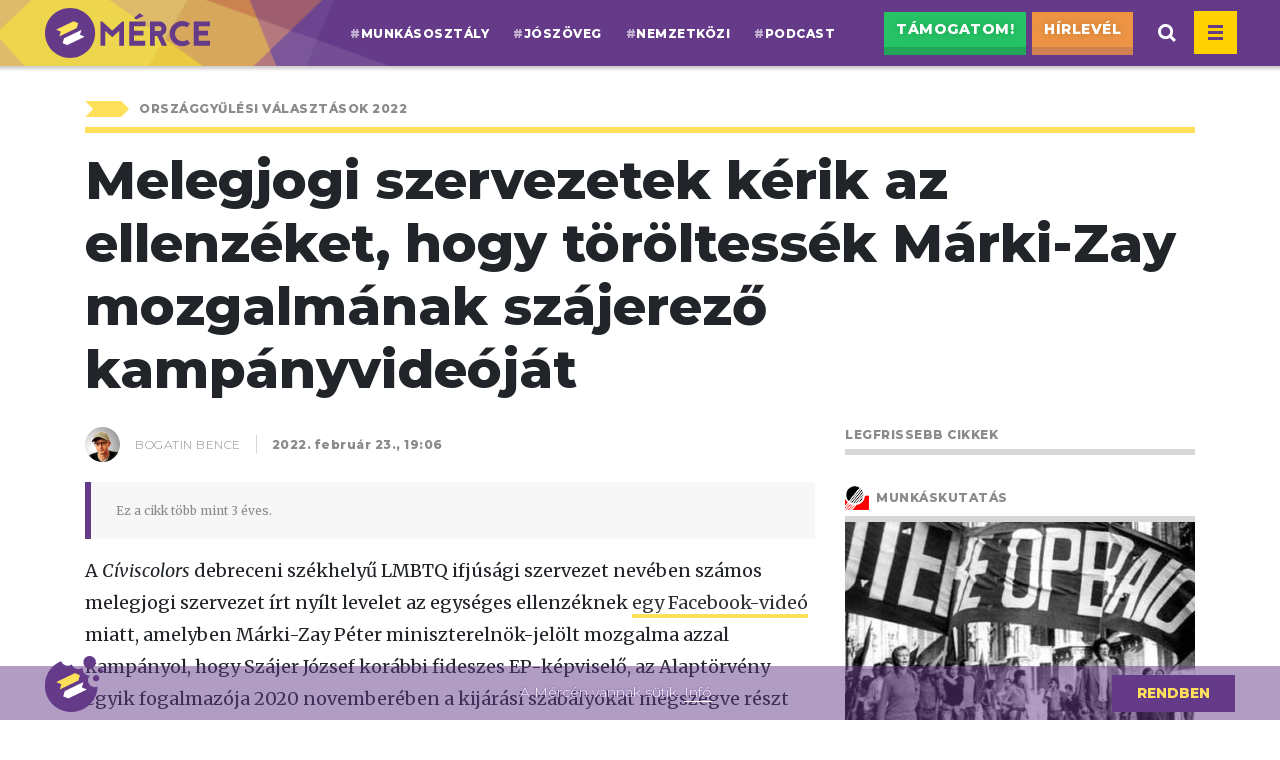

--- FILE ---
content_type: text/html; charset=UTF-8
request_url: https://merce.hu/2022/02/23/melegjogi-szervezetek-kerik-az-ellenzeket-hogy-toroltessek-marki-zay-mozgalmanak-szajerezo-kampanyvideojat/
body_size: 19068
content:
<!doctype html>
<!-- web: krx.hu -->
<!-- helló! üzenet: SGEgw6lydGVzeiBhIHN6w6Ftw610w7Nnw6lwZWtoZXosIGF6IGludGVybmV0ZWtoZXosIMOpcyBkb2xnb3puw6FsIGF6IMO8Z3nDqXJ0LCDDrXJqIGEgdGVjaEBtZXJjZS5odS1yYSAiamVsZW50a2V6ZW0iIHTDoXJnZ3lhbCE= -->
<html lang="hu">
<head>
<meta charset="utf-8">
<meta http-equiv="x-ua-compatible" content="ie=edge">
<meta name="viewport" content="width=device-width, initial-scale=1">
<title>Melegjogi szervezetek kérik az ellenzéket, hogy töröltessék Márki-Zay mozgalmának szájerező kampányvideóját &laquo; Mérce</title>
<meta name='robots' content='max-image-preview:large' />

<meta name="description" content="A civilek szerint a videó szexuális kisebbségekkel kapcsolatos lejárató asszociációkat erősít meg." />
<meta property="og:image" content="https://d3knx7v8i1y46b.cloudfront.net/2022/02/letoltes-1200x630-merce-overlay.jpg" />
<meta property="og:image:width" content="1200" />
<meta property="og:image:height" content="630" />
<meta property="og:locale" content="hu_HU" />
<meta property="og:type" content="article" />
<meta property="og:title" content="Melegjogi szervezetek kérik az ellenzéket, hogy töröltessék Márki-Zay mozgalmának szájerező kampányvideóját &laquo; Mérce" />
<meta property="og:description" content="A civilek szerint a videó szexuális kisebbségekkel kapcsolatos lejárató asszociációkat erősít meg." />
<meta property="og:url" content="https://merce.hu/2022/02/23/melegjogi-szervezetek-kerik-az-ellenzeket-hogy-toroltessek-marki-zay-mozgalmanak-szajerezo-kampanyvideojat/" />
<meta property="og:site_name" content="Mérce" />
<meta property="article:published_time" content="2022-02-23T19:06+01:00" />
<meta property="article:modified_time" content="2022-03-03T14:35+01:00" />
<meta property="og:updated_time" content="2022-03-03T14:35+01:00" />
<meta name="twitter:card" content="summary_large_image" />
<meta name="twitter:site" content="@kettosmerce" />
<meta name="twitter:title" content="Melegjogi szervezetek kérik az ellenzéket, hogy töröltessék Márki-Zay mozgalmának szájerező kampányvideóját &laquo; Mérce" />
<meta name="twitter:description" content="A civilek szerint a videó szexuális kisebbségekkel kapcsolatos lejárató asszociációkat erősít meg." />
<meta name="twitter:image" content="https://d3knx7v8i1y46b.cloudfront.net/2022/02/letoltes-1200x630.jpg" />
<meta name="twitter:image:width" content="1200" />
<meta name="twitter:image:height" content="630" />
<link rel="canonical" href="https://merce.hu/2022/02/23/melegjogi-szervezetek-kerik-az-ellenzeket-hogy-toroltessek-marki-zay-mozgalmanak-szajerezo-kampanyvideojat/" />

<link rel='dns-prefetch' href='//fonts.googleapis.com' />
<link rel="stylesheet" href="https://merce.hu/wp/wp-includes/css/classic-themes.min.css?ver=1">
<style id='global-styles-inline-css' type='text/css'>
body{--wp--preset--color--black: #000000;--wp--preset--color--cyan-bluish-gray: #abb8c3;--wp--preset--color--white: #ffffff;--wp--preset--color--pale-pink: #f78da7;--wp--preset--color--vivid-red: #cf2e2e;--wp--preset--color--luminous-vivid-orange: #ff6900;--wp--preset--color--luminous-vivid-amber: #fcb900;--wp--preset--color--light-green-cyan: #7bdcb5;--wp--preset--color--vivid-green-cyan: #00d084;--wp--preset--color--pale-cyan-blue: #8ed1fc;--wp--preset--color--vivid-cyan-blue: #0693e3;--wp--preset--color--vivid-purple: #9b51e0;--wp--preset--gradient--vivid-cyan-blue-to-vivid-purple: linear-gradient(135deg,rgba(6,147,227,1) 0%,rgb(155,81,224) 100%);--wp--preset--gradient--light-green-cyan-to-vivid-green-cyan: linear-gradient(135deg,rgb(122,220,180) 0%,rgb(0,208,130) 100%);--wp--preset--gradient--luminous-vivid-amber-to-luminous-vivid-orange: linear-gradient(135deg,rgba(252,185,0,1) 0%,rgba(255,105,0,1) 100%);--wp--preset--gradient--luminous-vivid-orange-to-vivid-red: linear-gradient(135deg,rgba(255,105,0,1) 0%,rgb(207,46,46) 100%);--wp--preset--gradient--very-light-gray-to-cyan-bluish-gray: linear-gradient(135deg,rgb(238,238,238) 0%,rgb(169,184,195) 100%);--wp--preset--gradient--cool-to-warm-spectrum: linear-gradient(135deg,rgb(74,234,220) 0%,rgb(151,120,209) 20%,rgb(207,42,186) 40%,rgb(238,44,130) 60%,rgb(251,105,98) 80%,rgb(254,248,76) 100%);--wp--preset--gradient--blush-light-purple: linear-gradient(135deg,rgb(255,206,236) 0%,rgb(152,150,240) 100%);--wp--preset--gradient--blush-bordeaux: linear-gradient(135deg,rgb(254,205,165) 0%,rgb(254,45,45) 50%,rgb(107,0,62) 100%);--wp--preset--gradient--luminous-dusk: linear-gradient(135deg,rgb(255,203,112) 0%,rgb(199,81,192) 50%,rgb(65,88,208) 100%);--wp--preset--gradient--pale-ocean: linear-gradient(135deg,rgb(255,245,203) 0%,rgb(182,227,212) 50%,rgb(51,167,181) 100%);--wp--preset--gradient--electric-grass: linear-gradient(135deg,rgb(202,248,128) 0%,rgb(113,206,126) 100%);--wp--preset--gradient--midnight: linear-gradient(135deg,rgb(2,3,129) 0%,rgb(40,116,252) 100%);--wp--preset--duotone--dark-grayscale: url('#wp-duotone-dark-grayscale');--wp--preset--duotone--grayscale: url('#wp-duotone-grayscale');--wp--preset--duotone--purple-yellow: url('#wp-duotone-purple-yellow');--wp--preset--duotone--blue-red: url('#wp-duotone-blue-red');--wp--preset--duotone--midnight: url('#wp-duotone-midnight');--wp--preset--duotone--magenta-yellow: url('#wp-duotone-magenta-yellow');--wp--preset--duotone--purple-green: url('#wp-duotone-purple-green');--wp--preset--duotone--blue-orange: url('#wp-duotone-blue-orange');--wp--preset--font-size--small: 13px;--wp--preset--font-size--medium: 20px;--wp--preset--font-size--large: 36px;--wp--preset--font-size--x-large: 42px;--wp--preset--spacing--20: 0.44rem;--wp--preset--spacing--30: 0.67rem;--wp--preset--spacing--40: 1rem;--wp--preset--spacing--50: 1.5rem;--wp--preset--spacing--60: 2.25rem;--wp--preset--spacing--70: 3.38rem;--wp--preset--spacing--80: 5.06rem;}:where(.is-layout-flex){gap: 0.5em;}body .is-layout-flow > .alignleft{float: left;margin-inline-start: 0;margin-inline-end: 2em;}body .is-layout-flow > .alignright{float: right;margin-inline-start: 2em;margin-inline-end: 0;}body .is-layout-flow > .aligncenter{margin-left: auto !important;margin-right: auto !important;}body .is-layout-constrained > .alignleft{float: left;margin-inline-start: 0;margin-inline-end: 2em;}body .is-layout-constrained > .alignright{float: right;margin-inline-start: 2em;margin-inline-end: 0;}body .is-layout-constrained > .aligncenter{margin-left: auto !important;margin-right: auto !important;}body .is-layout-constrained > :where(:not(.alignleft):not(.alignright):not(.alignfull)){max-width: var(--wp--style--global--content-size);margin-left: auto !important;margin-right: auto !important;}body .is-layout-constrained > .alignwide{max-width: var(--wp--style--global--wide-size);}body .is-layout-flex{display: flex;}body .is-layout-flex{flex-wrap: wrap;align-items: center;}body .is-layout-flex > *{margin: 0;}:where(.wp-block-columns.is-layout-flex){gap: 2em;}.has-black-color{color: var(--wp--preset--color--black) !important;}.has-cyan-bluish-gray-color{color: var(--wp--preset--color--cyan-bluish-gray) !important;}.has-white-color{color: var(--wp--preset--color--white) !important;}.has-pale-pink-color{color: var(--wp--preset--color--pale-pink) !important;}.has-vivid-red-color{color: var(--wp--preset--color--vivid-red) !important;}.has-luminous-vivid-orange-color{color: var(--wp--preset--color--luminous-vivid-orange) !important;}.has-luminous-vivid-amber-color{color: var(--wp--preset--color--luminous-vivid-amber) !important;}.has-light-green-cyan-color{color: var(--wp--preset--color--light-green-cyan) !important;}.has-vivid-green-cyan-color{color: var(--wp--preset--color--vivid-green-cyan) !important;}.has-pale-cyan-blue-color{color: var(--wp--preset--color--pale-cyan-blue) !important;}.has-vivid-cyan-blue-color{color: var(--wp--preset--color--vivid-cyan-blue) !important;}.has-vivid-purple-color{color: var(--wp--preset--color--vivid-purple) !important;}.has-black-background-color{background-color: var(--wp--preset--color--black) !important;}.has-cyan-bluish-gray-background-color{background-color: var(--wp--preset--color--cyan-bluish-gray) !important;}.has-white-background-color{background-color: var(--wp--preset--color--white) !important;}.has-pale-pink-background-color{background-color: var(--wp--preset--color--pale-pink) !important;}.has-vivid-red-background-color{background-color: var(--wp--preset--color--vivid-red) !important;}.has-luminous-vivid-orange-background-color{background-color: var(--wp--preset--color--luminous-vivid-orange) !important;}.has-luminous-vivid-amber-background-color{background-color: var(--wp--preset--color--luminous-vivid-amber) !important;}.has-light-green-cyan-background-color{background-color: var(--wp--preset--color--light-green-cyan) !important;}.has-vivid-green-cyan-background-color{background-color: var(--wp--preset--color--vivid-green-cyan) !important;}.has-pale-cyan-blue-background-color{background-color: var(--wp--preset--color--pale-cyan-blue) !important;}.has-vivid-cyan-blue-background-color{background-color: var(--wp--preset--color--vivid-cyan-blue) !important;}.has-vivid-purple-background-color{background-color: var(--wp--preset--color--vivid-purple) !important;}.has-black-border-color{border-color: var(--wp--preset--color--black) !important;}.has-cyan-bluish-gray-border-color{border-color: var(--wp--preset--color--cyan-bluish-gray) !important;}.has-white-border-color{border-color: var(--wp--preset--color--white) !important;}.has-pale-pink-border-color{border-color: var(--wp--preset--color--pale-pink) !important;}.has-vivid-red-border-color{border-color: var(--wp--preset--color--vivid-red) !important;}.has-luminous-vivid-orange-border-color{border-color: var(--wp--preset--color--luminous-vivid-orange) !important;}.has-luminous-vivid-amber-border-color{border-color: var(--wp--preset--color--luminous-vivid-amber) !important;}.has-light-green-cyan-border-color{border-color: var(--wp--preset--color--light-green-cyan) !important;}.has-vivid-green-cyan-border-color{border-color: var(--wp--preset--color--vivid-green-cyan) !important;}.has-pale-cyan-blue-border-color{border-color: var(--wp--preset--color--pale-cyan-blue) !important;}.has-vivid-cyan-blue-border-color{border-color: var(--wp--preset--color--vivid-cyan-blue) !important;}.has-vivid-purple-border-color{border-color: var(--wp--preset--color--vivid-purple) !important;}.has-vivid-cyan-blue-to-vivid-purple-gradient-background{background: var(--wp--preset--gradient--vivid-cyan-blue-to-vivid-purple) !important;}.has-light-green-cyan-to-vivid-green-cyan-gradient-background{background: var(--wp--preset--gradient--light-green-cyan-to-vivid-green-cyan) !important;}.has-luminous-vivid-amber-to-luminous-vivid-orange-gradient-background{background: var(--wp--preset--gradient--luminous-vivid-amber-to-luminous-vivid-orange) !important;}.has-luminous-vivid-orange-to-vivid-red-gradient-background{background: var(--wp--preset--gradient--luminous-vivid-orange-to-vivid-red) !important;}.has-very-light-gray-to-cyan-bluish-gray-gradient-background{background: var(--wp--preset--gradient--very-light-gray-to-cyan-bluish-gray) !important;}.has-cool-to-warm-spectrum-gradient-background{background: var(--wp--preset--gradient--cool-to-warm-spectrum) !important;}.has-blush-light-purple-gradient-background{background: var(--wp--preset--gradient--blush-light-purple) !important;}.has-blush-bordeaux-gradient-background{background: var(--wp--preset--gradient--blush-bordeaux) !important;}.has-luminous-dusk-gradient-background{background: var(--wp--preset--gradient--luminous-dusk) !important;}.has-pale-ocean-gradient-background{background: var(--wp--preset--gradient--pale-ocean) !important;}.has-electric-grass-gradient-background{background: var(--wp--preset--gradient--electric-grass) !important;}.has-midnight-gradient-background{background: var(--wp--preset--gradient--midnight) !important;}.has-small-font-size{font-size: var(--wp--preset--font-size--small) !important;}.has-medium-font-size{font-size: var(--wp--preset--font-size--medium) !important;}.has-large-font-size{font-size: var(--wp--preset--font-size--large) !important;}.has-x-large-font-size{font-size: var(--wp--preset--font-size--x-large) !important;}
.wp-block-navigation a:where(:not(.wp-element-button)){color: inherit;}
:where(.wp-block-columns.is-layout-flex){gap: 2em;}
.wp-block-pullquote{font-size: 1.5em;line-height: 1.6;}
</style>
<link rel="stylesheet" href="https://fonts.googleapis.com/css?family=Merriweather:400,400i,900,900i|Montserrat:300,800&#038;subset=latin-ext">
<link rel="stylesheet" href="https://merce.hu/app/themes/merce/dist/styles/main-85f5b94b65.css">
<link rel="stylesheet" href="https://merce.hu/app/themes/merce/dist/styles/theme-merce-80b4fa52fe.css">
<script src="https://merce.hu/wp/wp-includes/js/jquery/jquery.min.js?ver=3.6.1" id="jquery-core-js"></script>
<script src="https://merce.hu/wp/wp-includes/js/jquery/jquery-migrate.min.js?ver=3.3.2" id="jquery-migrate-js"></script>
<script>var merce_banner = true;
var lilaHirlevelPopup = false;
generalHirlevelPopup = false;
generalPopupURL = "https://d3knx7v8i1y46b.cloudfront.net/2025/11/mindenki-elolvas-2025-11.gif";
generalPopupCTAText = 'Támogatom!'
generalPopupCTALink = 'https://cause.lundadonate.org/merce/bm25?source=pu'
generalPopupDismissOnceText = 'Most nem.'
generalPopupDismissPermanentText = 'Már támogattam.'</script><style>.box-cikkvegi-fr {
    overflow: auto;
}
.merce-button-25nyr {
    background-color: #c756b7;
}
.merce-button-25nyr:hover {
    background-color: #c756b7 !important;   
}
.merce-button-25nyr::before {
    background-color: #5bb2f3;
}
.egysza-button, .egysza-button:hover {
  color: white !important;
  border-radius: 4px;
  text-decoration: none;
  display: block;
  margin-inline: auto;
  margin-bottom: 10px;
  padding: 10px 20px;
  max-width: fit-content;
  background-color: #4dbc80 !important;
  border-bottom: none !important;
  text-transform: uppercase;
}
.egysza-purple-button, .egysza-purple-button:hover {
  background-color: #df57bc !important;
}
.header-fb {
max-width: 150px;
}
.site-footer .widget_nav_menu {
padding-left: 0;
}
.bat-szuper.article-ferge90 .main-article-text .entry-content div.is-style-sticky-group .wp-block-merce-box .wp-block-merce-box-inner {
-webkit-transform: translateZ(0);
}
@keyframes juneCampaign {
        0% {
            background-size: 0% 100%;
        }
        100% {
            background-size: 62.00% 100%;
        }
    }
}</style><!-- Google tag (gtag.js) -->
<script async src="https://www.googletagmanager.com/gtag/js?id=G-Q9HKGWM7V5"></script>
<script>
  window.dataLayer = window.dataLayer || [];
  function gtag(){dataLayer.push(arguments);}
  gtag('js', new Date());

  gtag('config', 'G-Q9HKGWM7V5');
</script>
      <meta name="onesignal" content="wordpress-plugin"/>
            <script>

      window.OneSignal = window.OneSignal || [];

      OneSignal.push( function() {
        OneSignal.SERVICE_WORKER_UPDATER_PATH = "OneSignalSDKUpdaterWorker.js.php";
                      OneSignal.SERVICE_WORKER_PATH = "OneSignalSDKWorker.js.php";
                      OneSignal.SERVICE_WORKER_PARAM = { scope: "/" };
        OneSignal.setDefaultNotificationUrl("https://merce.hu/wp");
        var oneSignal_options = {};
        window._oneSignalInitOptions = oneSignal_options;

        oneSignal_options['wordpress'] = true;
oneSignal_options['appId'] = 'd14730a8-2e91-4281-ae8e-0354713ce608';
oneSignal_options['allowLocalhostAsSecureOrigin'] = true;
oneSignal_options['welcomeNotification'] = { };
oneSignal_options['welcomeNotification']['title'] = "Feliratkoztál!";
oneSignal_options['welcomeNotification']['message'] = "Mostantól elsőként értesülsz a legfontosabb cikkeinkről!";
oneSignal_options['path'] = "https://merce.hu/app/plugins/onesignal-free-web-push-notifications/sdk_files/";
oneSignal_options['promptOptions'] = { };
oneSignal_options['notifyButton'] = { };
oneSignal_options['notifyButton']['enable'] = true;
oneSignal_options['notifyButton']['position'] = 'bottom-right';
oneSignal_options['notifyButton']['theme'] = 'default';
oneSignal_options['notifyButton']['size'] = 'medium';
oneSignal_options['notifyButton']['showCredit'] = false;
oneSignal_options['notifyButton']['text'] = {};
oneSignal_options['notifyButton']['text']['tip.state.unsubscribed'] = 'Iratkozz fel az értesítésekre!';
oneSignal_options['notifyButton']['text']['tip.state.subscribed'] = 'Fel vagy iratkozva az értesítésekre.';
oneSignal_options['notifyButton']['text']['tip.state.blocked'] = 'Letiltottad az értesítéseket.';
oneSignal_options['notifyButton']['text']['message.action.subscribed'] = 'Örülünk, hogy feliratkoztál!';
oneSignal_options['notifyButton']['text']['message.action.resubscribed'] = 'Feliratkoztál az értesítésekre.';
oneSignal_options['notifyButton']['text']['message.action.unsubscribed'] = 'Nem küldünk több értesítést.';
oneSignal_options['notifyButton']['text']['dialog.main.title'] = 'Értesítések beállítása';
oneSignal_options['notifyButton']['text']['dialog.main.button.subscribe'] = 'Feliratkozom';
oneSignal_options['notifyButton']['text']['dialog.main.button.unsubscribe'] = 'Leiratkozom :(';
oneSignal_options['notifyButton']['text']['dialog.blocked.title'] = 'Az értesítések letiltásának feloldása';
oneSignal_options['notifyButton']['text']['dialog.blocked.message'] = 'Kövesd az utasításokat az értesítések engedélyezéséhez';
oneSignal_options['notifyButton']['colors'] = {};
oneSignal_options['notifyButton']['colors']['circle.background'] = '#643a89';
oneSignal_options['notifyButton']['colors']['circle.foreground'] = '#ffe05b';
oneSignal_options['notifyButton']['colors']['pulse.color'] = '#8002a2';
oneSignal_options['notifyButton']['colors']['dialog.button.background'] = '#26c365';
oneSignal_options['notifyButton']['colors']['dialog.button.background.hovering'] = '#21a556';
oneSignal_options['notifyButton']['colors']['dialog.button.background.active'] = '#26c365';
                OneSignal.init(window._oneSignalInitOptions);
                      });

      function documentInitOneSignal() {
        var oneSignal_elements = document.getElementsByClassName("OneSignal-prompt");

        var oneSignalLinkClickHandler = function(event) { OneSignal.push(['registerForPushNotifications']); event.preventDefault(); };        for(var i = 0; i < oneSignal_elements.length; i++)
          oneSignal_elements[i].addEventListener('click', oneSignalLinkClickHandler, false);
      }

      if (document.readyState === 'complete') {
           documentInitOneSignal();
      }
      else {
           window.addEventListener("load", function(event){
               documentInitOneSignal();
          });
      }
    </script>

<!-- BEGIN GAINWP v5.4.6 Universal Analytics - https://intelligencewp.com/google-analytics-in-wordpress/ -->
<script>
(function(i,s,o,g,r,a,m){i['GoogleAnalyticsObject']=r;i[r]=i[r]||function(){
	(i[r].q=i[r].q||[]).push(arguments)},i[r].l=1*new Date();a=s.createElement(o),
	m=s.getElementsByTagName(o)[0];a.async=1;a.src=g;m.parentNode.insertBefore(a,m)
})(window,document,'script','https://www.google-analytics.com/analytics.js','ga');
  ga('create', 'UA-26495619-5', 'auto');
  ga('send', 'pageview');
</script>
<!-- END GAINWP Universal Analytics -->
<link rel="icon" type="image/png" href="https://merce.hu/app/themes/merce/dist/images/favicon/favicon16.png" sizes="16x16">
<link rel="icon" type="image/png" href="https://merce.hu/app/themes/merce/dist/images/favicon/favicon32.png" sizes="32x32">
<link rel="icon" type="image/png" href="https://merce.hu/app/themes/merce/dist/images/favicon/favicon96.png" sizes="96x96">
<link rel="apple-touch-icon" href="https://merce.hu/app/themes/merce/dist/images/favicon/favicon120.png">
<link rel="apple-touch-icon" sizes="180x180" href="https://merce.hu/app/themes/merce/dist/images/favicon/favicon180.png">
<link rel="apple-touch-icon" sizes="152x152" href="https://merce.hu/app/themes/merce/dist/images/favicon/favicon152.png">
<link rel="apple-touch-icon" sizes="167x167" href="https://merce.hu/app/themes/merce/dist/images/favicon/favicon167.png">
<meta property="fb:app_id" content="1433201143648427" />
<script>
	!function(f,b,e,v,n,t,s)
	{if(f.fbq)return;n=f.fbq=function(){n.callMethod?
	n.callMethod.apply(n,arguments):n.queue.push(arguments)};
	if(!f._fbq)f._fbq=n;n.push=n;n.loaded=!0;n.version='2.0';
	n.queue=[];t=b.createElement(e);t.async=!0;
	t.src=v;s=b.getElementsByTagName(e)[0];
	s.parentNode.insertBefore(t,s)}(window, document,'script',
	'https://connect.facebook.net/en_US/fbevents.js');
	fbq('init', '867895783381643');
	fbq('track', 'PageView');
</script>
<noscript><img height="1" width="1" style="display:none"
	src="https://www.facebook.com/tr?id=867895783381643&ev=PageView&noscript=1"
/></noscript>
</head>
<body class="post-template-default single single-post postid-164514 single-format-standard melegjogi-szervezetek-kerik-az-ellenzeket-hogy-toroltessek-marki-zay-mozgalmanak-szajerezo-kampanyvideojat f-feart bat-hir" data-id="p|164514">
<div id="fb-root"></div>
<script>(function(d, s, id) {
	var js, fjs = d.getElementsByTagName(s)[0];
	if (d.getElementById(id)) return;
	js = d.createElement(s); js.id = id;
	js.src = 'https://connect.facebook.net/hu_HU/sdk.js#xfbml=1&version=v2.10&appId=1433201143648427';
	fjs.parentNode.insertBefore(js, fjs);
}(document, 'script', 'facebook-jssdk'));</script>
<header class="header lbg track-cat" data-cat="header">
	<div class="header-in">
	<div class="header-left">
				<a class="home site-logo track-act" data-act="home" href="https://merce.hu/"><h1 class="sr-only">Mérce</h1></a>
				<nav class="header-tags d-none d-xl-block track-act" data-act="header_menu">
		<ul class="nav track-act" data-act="menu-header_menu"><li class="menu-item menu-munkasosztaly"><a href="https://merce.hu/tag/dolgozok/" class="track-act-up post-tag-munkasosztaly"><span class="mrc-hashtag">#</span>munkásosztály</a></li>
<li class="menu-item menu-joszoveg"><a href="https://merce.hu/tag/joszoveg/" class="track-act-up post-tag-joszoveg"><span class="mrc-hashtag">#</span>jószöveg</a></li>
<li class="menu-item menu-nemzetkozi"><a href="https://merce.hu/tag/kulfold/" class="track-act-up post-tag-nemzetkozi"><span class="mrc-hashtag">#</span>nemzetközi</a></li>
<li class="menu-item menu-podcast"><a href="https://merce.hu/tag/merce-podcast/" class="track-act-up post-tag-podcast"><span class="mrc-hashtag">#</span>podcast</a></li>
</ul>		</nav>
	</div>
	<div class="header-right">
		<div class="header-fb"><div class="fb-like" data-href="https://www.facebook.com/magyarinfo/" data-layout="button_count" data-action="like" data-size="small" data-show-faces="false" data-share="false"></div></div>
		<ul class="nav header-secondary-menu track-act" data-act="menu-header_secondary_menu"><li class="merce-button-list merce-button-list--smaller menu-item menu-tamogatom"><a href="https://cause.lundadonate.org/merce/tamogatas?source=fg" class="track-act-up"><span class="d-none d-md-inline">Támogatom!</span> <span class="d-block d-md-none sign-love" title="Támogasd a Mércét!"></span></a></li>
<li class="merce-button-list merce-button-list--smaller merce-button-list--hirlevel menu-item menu-hirlevel"><a href="https://actionnetwork.org/forms/merce-hirlevelek?source=fg1" class="track-act-up"><span class="d-none d-md-inline">Hírlevél</span> <span class="d-block d-md-none sign-letter" title="Hírlevél"></span></a></li>
</ul>		<div class="header-search-form-wrap"><div class="header-search-form"><form role="search" aria-label="Keresés szövegmező" method="get" class="search-form" action="https://merce.hu/">
				<label>
					<span class="screen-reader-text">Keresés:</span>
					<input type="search" class="search-field" placeholder="Keresés&hellip;" value="" name="s" />
				</label>
				<input type="submit" class="search-submit" value="Keresés" />
			</form></div></div>
		<a href="#" class="header-search-button track-act" data-act="search-button" aria-label="Keresés megnyitása"><svg xmlns="http://www.w3.org/2000/svg" width="18" height="18"><path fill="#FFF" d="M18 15.915l-4.13-4.13c1.967-2.943 1.655-6.97-.94-9.566C11.5.787 9.6 0 7.575 0S3.65.788 2.22 2.22C.788 3.65 0 5.55 0 7.573 0 9.597.788 11.5 2.22 12.93c1.477 1.477 3.416 2.215 5.355 2.215 1.47 0 2.94-.427 4.21-1.275l4.13 4.13L18 15.915zm-13.696-5.07C3.43 9.973 2.95 8.81 2.95 7.576c0-1.236.48-2.398 1.353-3.272C5.178 3.43 6.34 2.95 7.575 2.95s2.396.48 3.27 1.353c1.803 1.804 1.803 4.738 0 6.542-1.803 1.805-4.737 1.803-6.54 0z"/></svg></a>
		<a href="#" class="header-menu-button track-act" data-act="menu-button" aria-label="Menü megnyitása, becsukása"><span class="header-menu-sign"></span></a>
	</div>
	<div class="header-menu">
		<div class="header-menu-upper">
			<div class="header-menu-search-form"><form role="search" method="get" class="search-form" action="https://merce.hu/">
				<label>
					<span class="screen-reader-text">Keresés:</span>
					<input type="search" class="search-field" placeholder="Keresés&hellip;" value="" name="s" />
				</label>
				<input type="submit" class="search-submit" value="Keresés" />
			</form></div>
		<nav class="main-menu track-act" data-act="main-menu-upper"><ul class="nav track-act" data-act="menu-main_menu"><li class="menu-item menu-oktatas"><a href="https://merce.hu/tag/oktatas/" class="track-act-up post-tag-1929"><span class="mrc-hashtag">#</span>oktatás</a></li>
<li class="menu-item menu-egeszsegugy"><a href="https://merce.hu/tag/egeszsegugy/" class="track-act-up post-tag-1937"><span class="mrc-hashtag">#</span>egészségügy</a></li>
<li class="menu-item menu-nok"><a href="https://merce.hu/tag/nok/" class="track-act-up post-tag-1938"><span class="mrc-hashtag">#</span>nők</a></li>
<li class="menu-item menu-dolgozok"><a href="https://merce.hu/tag/dolgozok/" class="track-act-up post-tag-1939"><span class="mrc-hashtag">#</span>dolgozók</a></li>
<li class="menu-item menu-szegenyseg"><a href="https://merce.hu/tag/szegenyseg/" class="track-act-up post-tag-1940"><span class="mrc-hashtag">#</span>szegénység</a></li>
<li class="menu-item menu-kulfold"><a href="https://merce.hu/tag/kulfold/" class="track-act-up post-tag-kulfold"><span class="mrc-hashtag">#</span>külföld</a></li>
<li class="menu-item menu-munka"><a href="https://merce.hu/tag/munka/" class="track-act-up post-tag-munka"><span class="mrc-hashtag">#</span>munka</a></li>
<li class="menu-item menu-demokracia"><a href="https://merce.hu/tag/demokracia/" class="track-act-up post-tag-demokracia"><span class="mrc-hashtag">#</span>demokrácia</a></li>
<li class="menu-item menu-media"><a href="https://merce.hu/tag/media/" class="track-act-up post-tag-media"><span class="mrc-hashtag">#</span>média</a></li>
<li class="menu-item menu-lakhatas"><a href="https://merce.hu/tag/lakhatas/" class="track-act-up post-tag-lakhatas"><span class="mrc-hashtag">#</span>lakhatás</a></li>
<li class="menu-item menu-roma"><a href="https://merce.hu/tag/roma/" class="track-act-up post-tag-roma"><span class="mrc-hashtag">#</span>roma</a></li>
<li class="menu-item menu-"><hr class="mhm-menu-separator"></li>
<li class="menu-item menu-sorozatok"><a href="https://merce.hu/sorozatok/" class="track-act-up">Sorozatok:</a></li>
<li class="menu-item menu-lukacs-50"><a href="https://merce.hu/sorozat/lukacs50/" class="track-act-up post-tag-142534">Lukács 50</a></li>
<li class="menu-item menu-mi-a-baj-a-tanarkepzessel"><a href="https://merce.hu/sorozat/mi-a-baj-a-tanarkepzessel/" class="track-act-up post-tag-155582">Mi a baj a tanárképzéssel?</a></li>
<li class="menu-item menu-a-nepirtastol-a-nepbirosagig"><a href="https://merce.hu/sorozat/a-nepirtastol-a-nepbirosagig/" class="track-act-up post-tag-130576">A népirtástól a népbíróságig</a></li>
<li class="menu-item menu-rosa-luxemburg-150"><a href="https://merce.hu/sorozat/rosa-luxemburg-150/" class="track-act-up post-tag-155583">Rosa Luxemburg 150</a></li>
<li class="menu-item menu-a-porno-eroszak"><a href="https://merce.hu/sorozat/a-porno-eroszak/" class="track-act-up post-tag-130577">A pornó erőszak</a></li>
<li class="menu-item menu-itt-elned-halnod-sem-lehet"><a href="https://merce.hu/sorozat/itt-elned/" class="track-act-up post-tag-155643">Itt élned, halnod sem lehet</a></li>
<li class="menu-item menu-valasztasi-kisokos"><a href="https://merce.hu/sorozat/valasztasi-kisokos/" class="track-act-up post-tag-155644">Választási kisokos</a></li>
<li class="menu-item menu-a-csaptol-az-aradasig"><a href="https://merce.hu/sorozat/a-csaptol-az-aradasig/" class="track-act-up post-tag-123891">A csaptól az áradásig</a></li>
<li class="menu-item menu-szolidaritas-a-valsagban"><a href="https://merce.hu/tag/szolidaritas-a-valsagban/" class="track-act-up post-tag-101321">Szolidaritás a válságban</a></li>
<li class="menu-item menu-16-akcionap"><a href="https://merce.hu/sorozat/16-akcionap-sorozat/" class="track-act-up post-tag-16-akcionap">16 akciónap</a></li>
<li class="menu-item menu-kritikai-alapozo"><a href="https://merce.hu/sorozat/kritikai_alapozo/" class="track-act-up post-tag-1941">Kritikai Alapozó</a></li>
<li class="menu-item menu-"><hr class="mhm-menu-separator"></li>
<li class="menu-item menu-a-nok-es-gyermekek-elleni-eroszak-aldozatai"><a href="https://merce.hu/nok-es-gyermekek-elleni-eroszak-aldozatai/" class="track-act-up">A nők és gyermekek elleni erőszak áldozatai</a></li>
<li class="menu-item menu-merce-a-csoport"><a target="_blank" rel="noopener" href="https://www.facebook.com/groups/mercecsoport/" class="track-act-up">Mérce: a csoport</a></li>
<li class="menu-item menu-szabad-oktober-fesztival"><a href="https://merce.hu/oktober/" class="track-act-up">Szabad Október Fesztivál</a></li>
<li class="menu-item menu-feketemoso-szabadlap"><a href="https://merce.hu/feketemoso/" class="track-act-up">Feketemosó – szabadlap</a></li>
<li class="menu-item menu-tgm70"><a href="https://merce.hu/tgm70/" class="track-act-up">TGM70</a></li>
<li class="menu-item menu-ferge-zsuzsa-90"><a href="https://merce.hu/2021/04/25/ferge-zsuzsa-90/" class="track-act-up">Ferge Zsuzsa 90</a></li>
<li class="menu-item menu-"><hr class="mhm-menu-separator"></li>
<li class="menu-item menu-videok"><a href="https://merce.hu/cikkek/video/" class="track-act-up">Videók</a></li>
<li class="menu-item menu-publicisztikak"><a href="https://merce.hu/cikkek/publi/" class="track-act-up">Publicisztikák</a></li>
<li class="menu-item menu-percrol-percrek"><a href="https://merce.hu/cikkek/pp/" class="track-act-up">Percről percrék</a></li>
<li class="menu-item menu-"><hr class="mhm-menu-separator"></li>
<li class="menu-item menu-tett"><a href="https://tett.merce.hu" class="track-act-up">Tett</a></li>
<li class="menu-item menu-balra-at"><a href="https://balraat.merce.hu" class="track-act-up">Balra át!</a></li>
<li class="menu-item menu-pogiblog"><a href="https://pogi.merce.hu/" class="track-act-up">PogiBlog</a></li>
<li class="menu-item menu-a-varos-mindenkie"><a href="https://avm.merce.hu/" class="track-act-up">A Város Mindenkié</a></li>
<li class="menu-item menu-pti"><a href="https://pti.merce.hu/" class="track-act-up">PTI</a></li>
<li class="menu-item menu-a-munkasosztaly-tortenete"><a href="https://mot.merce.hu" class="track-act-up">A munkásosztály története</a></li>
</ul></nav></div><div class="header-menu-lower"><nav class="bottom-menu track-act" data-act="main-menu-lower"><ul class="nav track-act" data-act="menu-main_bottom_menu"><li class="menu-item menu-tamogasd-a-mercet"><a href="https://cause.lundadonate.org/merce/tamogatas?source=hamb&#038;utm_source=portal&#038;utm_medium=hamb" class="track-act-up">Támogasd a Mércét!</a></li>
<li class="menu-item menu-donate-to-merce"><a href="https://merce.hu/donate/" class="track-act-up">Donate to Mérce!</a></li>
<li class="menu-item menu-hirlevel"><a href="https://actionnetwork.org/forms/merce-hirlevelek?source=hamburger-menu" class="track-act-up">Hírlevél</a></li>
<li class="menu-item menu-szja-1"><a href="https://merce.hu/1szazalek/" class="track-act-up">SZJA 1%</a></li>
<li class="menu-item menu-mi-a-merce"><a href="https://merce.hu/mi-a-merce/" class="track-act-up">Mi a Mérce?</a></li>
<li class="menu-item menu-impresszum"><a href="https://merce.hu/impresszum/" class="track-act-up">Impresszum</a></li>
<li class="menu-item menu-ertesitesek"><a href="https://merce.hu/ertesitesek/" class="track-act-up">Értesítések</a></li>
<li class="menu-item menu-hirdetes-a-mercen"><a href="https://merce.hu/hirdetes-a-mercen/" class="track-act-up">Hirdetés a Mércén</a></li>
<li class="menu-item menu-utmutato-a-szerzoinknek"><a href="https://merce.hu/utmutato-a-szerzoinknek/" class="track-act-up">Útmutató a Szerzőinknek</a></li>
<li class="menu-item menu-aktualis-tamogatoink"><a href="https://merce.hu/aktualis-tamogatoink/" class="track-act-up">Aktuális támogatóink</a></li>
</ul></nav><section class="social " ><a href="https://www.facebook.com/magyarinfo/" target="_blank" rel="noopener" class="track-act social__icon" data-act="social" title="Mérce Facebook"><svg xmlns="http://www.w3.org/2000/svg" width="31" height="31"><circle fill="#FFF" cx="15.5" cy="15.5" r="15.5" class="bg"/><path fill="#643C82" d="M15.5 1C23.495 1 30 7.505 30 15.5S23.495 30 15.5 30 1 23.495 1 15.5 7.505 1 15.5 1m0-1C6.939 0 0 6.94 0 15.5 0 24.061 6.939 31 15.5 31S31 24.061 31 15.5C31 6.94 24.061 0 15.5 0z" class="frame"/><path fill="#643C82" d="M16.756 12.167v-1.352c0-.658.439-.811.747-.811h1.894V7.111l-2.61-.011c-2.896 0-3.554 2.159-3.554 3.54v1.527h-1.675v3.378h1.688v8.446h3.378v-8.446h2.508l.12-1.326.188-2.051h-2.684z" class="logo"/></svg><span class="sr-only">Mérce Facebook</span></a><a href="https://www.youtube.com/channel/UCdVH7Fu-tTa0avhvvwPUE0Q" target="_blank" rel="noopener" class="track-act social__icon" data-act="social" title="Mérce YouTube"><svg xmlns="http://www.w3.org/2000/svg" width="31" height="31"><circle fill="#FFF" cx="15.5" cy="15.5" r="15.5" class="bg"/><path fill="#643C82" d="M15.5 1C23.494 1 30 7.504 30 15.499 30 23.495 23.494 30 15.5 30 7.504 30 1 23.495 1 15.499 1 7.504 7.504 1 15.5 1m0-1C6.94 0 0 6.939 0 15.499 0 24.061 6.94 31 15.5 31 24.061 31 31 24.061 31 15.499 31 6.939 24.061 0 15.5 0z" class="frame"/><g class="logo"><path fill="#643C82" d="M23.516 11.447a2.102 2.102 0 0 0-1.479-1.49c-1.305-.352-6.537-.352-6.537-.352s-5.232 0-6.537.352a2.104 2.104 0 0 0-1.479 1.49c-.35 1.313-.35 4.053-.35 4.053s0 2.74.35 4.054c.192.725.76 1.295 1.479 1.489 1.305.352 6.537.352 6.537.352s5.233 0 6.538-.352a2.105 2.105 0 0 0 1.479-1.489c.35-1.313.35-4.054.35-4.054s-.002-2.74-.351-4.053"/><path fill="#FFDD5C" class="extra" d="M13.788 17.988l4.374-2.488-4.374-2.488z"/></g></svg><span class="sr-only">Mérce YouTube</span></a><a href="https://twitter.com/kettosmerce" target="_blank" rel="noopener" class="track-act social__icon" data-act="social" title="Mérce Twitter"><svg xmlns="http://www.w3.org/2000/svg" width="31" height="31"><circle fill="#FFF" cx="15.5" cy="15.5" r="15.5" class="bg"/><path fill="#643C82" d="M15.5.969c8.013 0 14.531 6.519 14.531 14.531S23.513 30.031 15.5 30.031.969 23.513.969 15.5 7.487.969 15.5.969m0-.969C6.94 0 0 6.94 0 15.5S6.94 31 15.5 31 31 24.06 31 15.5 24.06 0 15.5 0z" class="frame"/><path fill="#643C82" d="M24.435 11.23a6.769 6.769 0 0 1-1.919.518 3.321 3.321 0 0 0 1.471-1.821 6.71 6.71 0 0 1-2.123.798 3.37 3.37 0 0 0-2.439-1.038c-1.845 0-3.341 1.473-3.341 3.29 0 .259.03.508.085.75a9.532 9.532 0 0 1-6.887-3.438 3.233 3.233 0 0 0-.452 1.655c0 1.141.592 2.147 1.487 2.738a3.382 3.382 0 0 1-1.515-.411v.041c0 .42.083.822.229 1.192a3.337 3.337 0 0 0 2.454 2.035 3.5 3.5 0 0 1-.881.115c-.216 0-.424-.021-.63-.061a3.344 3.344 0 0 0 3.122 2.285 6.77 6.77 0 0 1-4.151 1.408c-.269 0-.535-.016-.796-.046a9.569 9.569 0 0 0 5.124 1.479c5.224 0 8.433-3.62 9.281-7.376a9.072 9.072 0 0 0 .22-2.41 6.739 6.739 0 0 0 1.661-1.703z" class="logo"/></svg><span class="sr-only">Mérce Twitter</span></a><a href="https://www.instagram.com/merce.hu/" target="_blank" rel="noopener" class="track-act social__icon" data-act="social" title="Mérce Insta"><svg xmlns="http://www.w3.org/2000/svg" width="31" height="31"><circle fill="#FFF" cx="15.5" cy="15.5" r="15.5" class="bg"/><path fill="#643C82" d="M15.5 1C23.495 1 30 7.505 30 15.5S23.495 30 15.5 30 1 23.495 1 15.5 7.505 1 15.5 1m0-1C6.939 0 0 6.94 0 15.5 0 24.061 6.939 31 15.5 31S31 24.061 31 15.5C31 6.94 24.061 0 15.5 0z" class="frame"/><g class="logo" fill="#643A89"><path d="M26 20.054A5.946 5.946 0 0 1 20.054 26h-9.107A5.947 5.947 0 0 1 5 20.054v-9.107A5.947 5.947 0 0 1 10.946 5h9.107A5.947 5.947 0 0 1 26 10.946v9.108zm-2-8.899A4.155 4.155 0 0 0 19.845 7h-8.689A4.155 4.155 0 0 0 7 11.155v8.689A4.155 4.155 0 0 0 11.155 24h8.689A4.155 4.155 0 0 0 24 19.845v-8.69z"/><path d="M15.554 20.795a5.356 5.356 0 0 1-5.349-5.349c0-2.949 2.4-5.35 5.349-5.35 2.949 0 5.35 2.4 5.35 5.35a5.356 5.356 0 0 1-5.35 5.349zm0-8.908a3.562 3.562 0 0 0-3.558 3.559 3.563 3.563 0 0 0 3.558 3.559 3.564 3.564 0 0 0 3.56-3.559 3.564 3.564 0 0 0-3.56-3.559z"/><circle cx="21.133" cy="9.79" r="1.285"/></g></svg><span class="sr-only">Mérce Insta</span></a><a href="https://www.tiktok.com/@mercehu" target="_blank" rel="noopener" class="track-act social__icon" data-act="social" title="Mérce Tiktok"><svg xmlns="http://www.w3.org/2000/svg" width="31" height="31"><circle fill="#FFF" cx="15.5" cy="15.5" r="15.5" class="bg"/><path fill="#643C82" d="M15.5.969c8.013 0 14.531 6.519 14.531 14.531S23.513 30.031 15.5 30.031.969 23.513.969 15.5 7.487.969 15.5.969m0-.969C6.94 0 0 6.94 0 15.5S6.94 31 15.5 31 31 24.06 31 15.5 24.06 0 15.5 0z" class="frame"/><svg viewBox="0 -4 24 34" fill="none" xmlns="http://www.w3.org/2000/svg" class="logo"><path d="M21 7.333c-3.47 0-6.98-2.02-6.98-5.333m-5.51 9.474C5.467 11.474 3 13.83 3 16.737S5.467 22 8.51 22c3.043 0 5.51-2.356 5.51-5.263V2" id="SVGRepo_iconCarrier" stroke="#643C82" stroke-width="2" stroke-linecap="round" stroke-linejoin="round"/></svg></svg><span class="sr-only">Mérce Tiktok</span></a><a href="https://merce.hu/feed/" target="_blank" rel="noopener" class="track-act social__icon" data-act="social" title="RSS"><svg xmlns="http://www.w3.org/2000/svg" width="31" height="31"><circle fill="#FFF" cx="15.5" cy="15.5" r="15.5" class="bg"/><path fill="#643C82" d="M15.5 1C23.495 1 30 7.504 30 15.499 30 23.495 23.495 30 15.5 30S1 23.495 1 15.499C1 7.504 7.505 1 15.5 1m0-1C6.94 0 0 6.939 0 15.499 0 24.061 6.94 31 15.5 31 24.061 31 31 24.061 31 15.499 31 6.939 24.061 0 15.5 0z" class="frame"/><g class="logo" fill="#643C82"><path d="M9 7.499v3.011c3.196.014 6.2 1.265 8.462 3.527a11.95 11.95 0 0 1 3.526 8.48H24c-.02-8.279-6.723-14.989-15-15.018z"/><circle cx="11.032" cy="20.485" r="2.032"/><path d="M9 12.618v3.011a6.972 6.972 0 0 1 6.89 6.888h3.01c-.04-5.45-4.449-9.86-9.9-9.899z"/></g></svg><span class="sr-only">RSS</span></a></section></div>
	</div>
	</div>
	<div class="header__notification track-cat" data-cat="push-header" id="header__notification--push">
		<div class="header__notification-subscribe">
			<div class="header__notification-text">Értesítsünk a legfontosabb cikkeinkről?</div>
			<div class="header__notification-buttons"><a class="button action-push-yes ok-button track-act" data-act="push-yes" data-fields="nia">Igen, jöhet!</a>
				<a class="action-push-no cancel-button track-act" data-act="push-no" data-fields="nia">Most nem.</a></div>
		</div>
		<div class="header__notification-allow">
			<div class="header__notification-text">Remek! Kattints az Engedélyezem / Allow / Always gombra.</div>
		</div>
	</div>
</header>
<div class="header print-only">
	<div class="site-logo"></div>
</div>
<div class="full-overlay"></div>
<div class="wrap" role="document">
		<div class="container">
		<div class="content">
			<main class="main">
	<div class="article-container" data-post-id="164514">
		<div id="single-header-container" class="post-164514 post type-post status-publish format-standard has-post-thumbnail hentry tag-lmbtq tag-lmbtqi tag-marki-zay-peter tag-melegmozgalom tag-mindenki-magyarorszaga-mozgalom tag-nepszavazas tag-orszaggyulesi tag-orszaggyulesi-valasztasok-2022 tag-szajer-jozsef article_type-hir article_option-featured mat-hir mat-narrow mat-feat-on mat-post">
			<header class="main-article-header" data-lab="hir">
			<div class="featured-tag-wrap"><div class="featured-tag">
<div class="arw arw-rt"></div><div class="tag featured-tag-orszaggyulesi-valasztasok-2022">országgyűlési választások 2022</div></div></div>				<h1 class="entry-title">Melegjogi szervezetek kérik az ellenzéket, hogy töröltessék Márki-Zay mozgalmának szájerező kampányvideóját</h1>
											</header>
		</div>
		<div class="row">
						<div class="col-lg-8 main-col">
							<article class="post-164514 post type-post status-publish format-standard has-post-thumbnail hentry tag-lmbtq tag-lmbtqi tag-marki-zay-peter tag-melegmozgalom tag-mindenki-magyarorszaga-mozgalom tag-nepszavazas tag-orszaggyulesi tag-orszaggyulesi-valasztasok-2022 tag-szajer-jozsef article_type-hir article_option-featured mat-hir mat-narrow mat-feat-on mat-post">
					<div class="main-article-text">
						<div class="entry-meta single-meta">
<div class="meta-left">
<div class="meta-avatar"><div class="avatar-wrap avatar-wrap-70"><img alt="" class="avatar avatar-70 photo avatar-default" height="70" src="https://d3knx7v8i1y46b.cloudfront.net/2024/10/berletfoto-scaled-e1727869741965-70x70.jpg" width="70"></div></div><div class="meta-data track-cat" data-cat="post-meta">
	<div class="byline meta-author vcard track-act" data-act="author"><a href="https://merce.hu/author/beneraul/" title="Bogatin Bence cikkei" class="author url fn track-act-up" rel="author">Bogatin Bence</a>		</div>
	<div class="meta-time">
	<time datetime="2022-02-23T19:06:13+01:00" title="2022.02.23. 19:06">2022. február 23., 19:06</time>	</div>
	</div>
</div>
<div class="meta-fb-share fb-btn-placeholder"><div class="fb-share-button" data-href="https://merce.hu/2022/02/23/melegjogi-szervezetek-kerik-az-ellenzeket-hogy-toroltessek-marki-zay-mozgalmanak-szajerezo-kampanyvideojat/" data-layout="button_count" data-size="large" data-mobile-iframe="true"><a class="fb-xfbml-parse-ignore" target="_blank" href="https://www.facebook.com/sharer/sharer.php?u=https%3A%2F%2Fmerce.hu%2F2022%2F02%2F23%2Fmelegjogi-szervezetek-kerik-az-ellenzeket-hogy-toroltessek-marki-zay-mozgalmanak-szajerezo-kampanyvideojat%2F&amp;src=sdkpreparse"></a></div></div>
</div>


												<div class="entry-content">
							<div class="box">Ez a cikk több mint 3 éves.</div><div class="mrc-bnr-plchldr mrc-bnr-plc-article_begin " data-place="article_begin" data-add-class=""></div><p><span style="font-weight: 400;">A </span><i><span style="font-weight: 400;">Cíviscolors </span></i><span style="font-weight: 400;">debreceni székhelyű LMBTQ ifjúsági szervezet nevében számos melegjogi szervezet írt nyílt levelet az egységes ellenzéknek <a href="https://www.facebook.com/mindenkimagyar/videos/277239304522598/">egy Facebook-videó</a> miatt, amelyben Márki-Zay Péter miniszterelnök-jelölt mozgalma azzal kampányol, hogy Szájer József korábbi fideszes EP-képviselő, az Alaptörvény egyik fogalmazója 2020 novemberében a kijárási szabályokat megszegve részt vett Brüsszelben egy melegorgián, majd egy ereszcsatornán próbált menekülni. </span></p>
<h4>A civilek szerint a videó szexuális kisebbségekkel kapcsolatos lejárató asszociációkat erősít meg.</h4>
<p><iframe style="border: none; overflow: hidden;" src="https://www.facebook.com/plugins/post.php?href=https%3A%2F%2Fwww.facebook.com%2Fciviscolors%2Fposts%2F446596243870332&show_text=true&width=500" width="500" height="512" frameborder="0" scrolling="no" allowfullscreen="allowfullscreen"></iframe></p>
<p><span style="font-weight: 400;">A narráció szerint a Mindenki Magyarországa Mozgalom oldalára feltett videó a fideszesekre jellemző „képmutatásra” és a „szabályok semmibevételére” akar rámutatni, ám mindeközben pornófilmből származó nyögéseket használnak hangaláfestésül, de kitérnek benne arra is, hogy Szájer hátizsákjában drogokat talált a rendőrség. (A droghasználatot Szájer végig tagadta, a belga ügyészség pedig ebben vádpontban <a href="https://24.hu/kozelet/2021/03/29/belga-ugyeszseg-szajer-jozsef-nyomozas-megszunt/">megszüntette</a> a nyomozást, a Covid-19 korlátozások megszegése miatt kellett 250 eurót fizetnie.) Mint ismert, a botrányt követően a fideszes politikus lemondott EP-képviselői mandátumáról, és kilépett a Fideszből is.</span></p>
<p><span style="font-weight: 400;">A videót most az alábbi civil szervezetek bírálják: Amnesty International Magyarország, Budapest Pride, Cifra-LMBTQ Közösség Kecskemét, Cíviscolors, Debrecen, Diverse Youth Network,Pécs, Háttér Társaság, LMBTQI személyek szülei, hozzátartozói informális csoport, Labrisz Leszbikus Egyesület, Magyar LMBT Szövetség – Hungarian LGBT Alliance, Prizma közösség, Transvanilla. </span>
</p><div class="mrc-bnr-plchldr mrc-bnr-plc-article_inside " data-place="article_inside" data-add-class=""></div>
<p><span style="font-weight: 400;">Szerintük </span></p>
<ul>
<li style="font-weight: 400;" aria-level="1"><span style="font-weight: 400;"> a videó szexuális kisebbségekkel kapcsolatos lejárató asszociációkat erősít meg, amit a kormánymédia sulykol a melegségről a gyűlöletkampányában. Ebben a formában ez a kampányvideó a feltételezésük szerint azon választóknak szól, „akik alapvetően ellenérzéseket táplálnak a szexuális kisebbségek közösségével szemben, ezzel tovább fűtve a társadalmi elutasítást és homofóbiát”. </span></li>
<li style="font-weight: 400;" aria-level="1"><span style="font-weight: 400;">Úgy vélik, bár a mondanivaló egyértelműen a Fidesz álszentségét és Szájer József személyét veszi célkeresztbe, a kivitelezés ebben a formában Szájer vélelmezett szexuális irányultságát köti össze a szabályszegéssel, az orgiákkal és a drogfogyasztással. </span></li>
<li style="font-weight: 400;" aria-level="1"><span style="font-weight: 400;">Azt pedig hiányolják, hogy a videó nem állítja szembe az ellenzék vélt hozzáállását a gyűlöletpropagandával szemben.</span></li>
</ul>
<blockquote><p><span style="font-weight: 400;">„A kampányvideóval csak ráerősítenek a káros sztereotípiákra, illetve ahelyett, hogy a Fidesz kirekesztő, melegellenes politikájával foglalkoznának, inkább Szájer két évvel ezelőtti esetét hozzák fel újra. Az ügy után megnőtt a homofób gyűlöletbeszédek mértéke, ez a kampányvideó újra felerősíti ezeket a hangokat. </span><span style="font-weight: 400;">Ezt a mondanivalót támogatja a vizuális illusztráció és a kétes származású hangeffektus alávágása is, ami ráadásul az undorkeltést szolgálja ebben a kontextusban” </span></p></blockquote>
<p><span style="font-weight: 400;">-írják.</span></p>
<p>A civilek azt is kifogásolják, hogy j<span style="font-weight: 400;">elenlegi ismereteik szerint az Egységben Magyarországért közös programja nem tesz említést  az LMBTQI emberek védelméről, illetve támogatásáról. Ezzel a videóval együtt pedig szerintük azt a látszatot kelti az ellenzék, hogy nem is fognak befogadóan és pozitívan a témában állást foglalni. </span></p>
<p><span style="font-weight: 400;">A melegjogi szervezetek azt kérik az ellenzéki pártoktól, vizsgálják felül az álláspontjukat, amit ezzel a videóval közvetítenek, és távolítsák el a videót a közösségimédia-felületeikről. </span></p>
<h4>A civilek határidőt is szabtak az Egységben Magyarországért pártjainak: holnap (azaz február 24.) délig várnak reakciót kérésükre.</h4>
<div class="mrc-bnr-plchldr mrc-bnr-plc-article_text_end " data-place="article_text_end" data-add-class=""></div>						</div>
												<div class="main-article-footer track-cat" data-cat="post-meta-end">
	<div class="main-article-footer__fb">
		<div class="main-article-footer__fbcomment">
			<a href="https://www.facebook.com/85568463466/posts/10159664287668467/" target="_blank" rel="noopener" class="track-act" data-act="fb-comment">Kommentelj a Facebook-poszt alatt!</a>		</div>
		<div class="main-article-footer__fb-share fb-btn-placeholder">
			<div class="fb-share-button" data-href="https://merce.hu/2022/02/23/melegjogi-szervezetek-kerik-az-ellenzeket-hogy-toroltessek-marki-zay-mozgalmanak-szajerezo-kampanyvideojat/" data-layout="button_count" data-size="large" data-mobile-iframe="true"><a class="fb-xfbml-parse-ignore" target="_blank" href="https://www.facebook.com/sharer/sharer.php?u=https%3A%2F%2Fmerce.hu%2F2022%2F02%2F23%2Fmelegjogi-szervezetek-kerik-az-ellenzeket-hogy-toroltessek-marki-zay-mozgalmanak-szajerezo-kampanyvideojat%2F&amp;src=sdkpreparse"></a></div>		</div>
	</div>
		<div class="main-article-footer__tags">
		<img src="https://merce.hu/app/themes/merce/dist/images/tag.svg" class="img-taglogo" /> <ul class="tag-links"><li><a href="https://merce.hu/tag/nepszavazas/" class="track-act post-tag-nepszavazas" data-act="tag">népszavazás</a></li><li><a href="https://merce.hu/tag/marki-zay-peter/" class="track-act post-tag-marki-zay-peter" data-act="tag">márki-zay péter</a></li><li><a href="https://merce.hu/tag/orszaggyulesi-valasztasok-2022/" class="track-act post-tag-orszaggyulesi-valasztasok-2022" data-act="tag">országgyűlési választások 2022</a></li><li><a href="https://merce.hu/tag/lmbtq/" class="track-act post-tag-lmbtq" data-act="tag">LMBTQ</a></li><li><a href="https://merce.hu/tag/lmbtqi/" class="track-act post-tag-lmbtqi" data-act="tag">lmbtqi</a></li><li><a href="https://merce.hu/tag/mindenki-magyarorszaga-mozgalom/" class="track-act post-tag-mindenki-magyarorszaga-mozgalom" data-act="tag">mindenki magyarországa mozgalom</a></li><li><a href="https://merce.hu/tag/melegmozgalom/" class="track-act post-tag-melegmozgalom" data-act="tag">melegmozgalom</a></li><li><a href="https://merce.hu/tag/szajer-jozsef/" class="track-act post-tag-szajer-jozsef" data-act="tag">szájer józsef</a></li><li><a href="https://merce.hu/tag/orszaggyulesi/" class="track-act post-tag-orszaggyulesi" data-act="tag">országgyűlési</a></li></ul>	</div>
	</div>					</div>
				</article>
				<div class="mrc-bnr-plchldr mrc-bnr-plc-article_end " data-place="article_end" data-add-class=""></div>																<div class="related-articles-wrap">
					<div class="section-title">Olvass tovább!</div>
					<div class="related-articles track-cat" data-cat="post-related-1"></div>
				</div>
												<div class="nav-links justify-content-around"><a href="https://merce.hu/" class="track d-print-none" data-cat="single-end-nav" data-act="head-to-home">Előre a főoldalra!</a></div>
			</div>
						<aside class="sidebar col-lg-4 content-single-sidebar">
			<div class="section-title">Legfrissebb cikkek</div><div class="track-cat" data-cat="sidebar-latest"><div class="postlist"><article class="post-246584 post type-post status-publish format-standard has-post-thumbnail hentry tag-munkaskutatas tag-munkasosztaly tag-notes-from-below tag-operaismo tag-pentek-esti-kisertetjaras tag-proletar tag-szervezes tag-workers-inquiry article_type-ajanlo article_option-featured article_option-fixed mat-ajanlo mat-narrow mat-feat-on mat-fixed col-12 mat-post">
<div class="featured-tag-wrap"><div class="featured-tag">
<a href="https://tett.merce.hu/" title="Tett"><div class="featured-icon-blog featured-icon-tett"></div></a><div class="tag featured-tag-munkaskutatas">munkáskutatás</div></div></div><a href="https://tett.merce.hu/2026/01/02/pentek-esti-kisertetjaras-vitaindito-munkaskutatas-terkepezes/" class="track-act" data-act="post">
<div class="entry-image">
<div class="img-pad-cont do-lazy" style="padding-bottom:66.571428571429%"><div class="i-bord"></div><div class="img-place"></div><noscript><img width="350" height="233" src="https://d3knx7v8i1y46b.cloudfront.net/2026/01/operaismo-2-350x233.jpg" class="attachment-img-s size-img-s wp-post-image" alt="" decoding="async"></noscript></div></div>
</a>
<div class="entry-summary">
<div class="entry-text">
<a href="https://tett.merce.hu/2026/01/02/pentek-esti-kisertetjaras-vitaindito-munkaskutatas-terkepezes/" class="track-act" data-act="post">
<h2 class="entry-title">PÉNTEK ESTI KÍSÉRTETJÁRÁS; VITAINDÍTÓ: MUNKÁSKUTATÁS-TÉRKÉPEZÉS</h2>
</a>
<div class="entry-lead"><p>Meg kell váltani a dolgozókat? Vagy van másik út is a forradalomhoz?</p>
</div></div>
<div class="entry-meta">
<div class="meta-data">
<div class="byline meta-author vcard track-act" data-act="author"><a href="https://tett.merce.hu" title="" class="author url fn track-act-up" rel="author">Péntek Esti Kísértetjárás</a></div>
<time datetime="2026-01-02T12:50:45+01:00" title="2026.01.02. 12:50">január 2., 12:50</time></div>
</div>
</div>
</article>
<article class="post-246822 post type-post status-publish format-standard has-post-thumbnail hentry tag-energiaszegenyseg tag-fagyhalal tag-hideg tag-hohelyzet tag-kozossegi-media tag-lakhatasi-szegenyseg tag-magyar-peter tag-ner tag-szocialis-rendszer tag-tel tag-tisza article_type-publi article_type-velemeny article_option-featured article_option-fixed mat-publi mat-narrow mat-feat-on mat-fixed col-12 mat-post">
<div class="featured-tag-wrap"><div class="featured-tag">
<div class="icon-publi icon-sub-velemeny"></div><div class="tag featured-tag-rendszerszintu-diderges">rendszerszintű didergés</div></div></div><a href="https://merce.hu/2026/01/14/kedves-politikusok-latjuk-hogy-most-aggodtok-a-didergokert-de-mi-lenne-ha-a-didergest-szamolnatok-fel/" class="track-act" data-act="post">
<div class="entry-image">
<div class="img-pad-cont do-lazy" style="padding-bottom:66.571428571429%"><div class="i-bord"></div><div class="img-place"></div><noscript><img width="350" height="233" src="https://d3knx7v8i1y46b.cloudfront.net/2026/01/611636687_1439537697543824_586501987024846952_n-e1767685465102-1440x810-1-350x233.jpg" class="attachment-img-s size-img-s wp-post-image" alt="" decoding="async" loading="lazy" srcset="https://d3knx7v8i1y46b.cloudfront.net/2026/01/611636687_1439537697543824_586501987024846952_n-e1767685465102-1440x810-1-350x233.jpg 350w, https://d3knx7v8i1y46b.cloudfront.net/2026/01/611636687_1439537697543824_586501987024846952_n-e1767685465102-1440x810-1-730x487.jpg 730w, https://d3knx7v8i1y46b.cloudfront.net/2026/01/611636687_1439537697543824_586501987024846952_n-e1767685465102-1440x810-1-1140x760.jpg 1140w" sizes="(max-width: 350px) 100vw, 350px"></noscript></div></div>
</a>
<div class="entry-summary">
<div class="entry-text">
<a href="https://merce.hu/2026/01/14/kedves-politikusok-latjuk-hogy-most-aggodtok-a-didergokert-de-mi-lenne-ha-a-didergest-szamolnatok-fel/" class="track-act" data-act="post">
<h2 class="entry-title">Olcsó népszerűséget hozhat a hólapátolás, de mi mást tehetnének a politikusok a fagyoskodó szegényekért?</h2>
</a>
<div class="entry-lead"><p>A hideg időjárással szemben sérülékeny csoportokon nem az instapolitizálás, hanem a rendszerszintű megoldások segíthetnek.</p>
</div></div>
<div class="entry-meta">
<div class="meta-avatar"><div class="avatar-wrap avatar-wrap-130"><img width="130" height="130" src="https://d3knx7v8i1y46b.cloudfront.net/2018/08/ksa-130x130.jpg" class="avatar avatar-130 photo wp-post-image" alt="" decoding="async" loading="lazy"></div></div><div class="meta-data">
<div class="byline meta-author vcard track-act" data-act="author"><a href="https://merce.hu/author/kiss-soma-abraham/" title="Kiss Soma Ábrahám cikkei" class="author url fn track-act-up" rel="author">Kiss Soma Ábrahám</a></div>
<time datetime="2026-01-14T06:00:40+01:00" title="2026.01.14. 06:00">ma 6:00</time><div class="article-description">Vélemény</div></div>
</div>
</div>
</article>
<article class="post-246702 post type-post status-publish format-standard has-post-thumbnail hentry tag-andor tag-andras-csaba tag-emancipacio tag-filmkritika tag-merce-podcast tag-optimistak tag-podcast tag-sorozat tag-tomegkultura article_type-hir article_option-featured article_option-fixed mat-hir mat-narrow mat-feat-on mat-fixed col-12 mat-post">
<div class="featured-tag-wrap"><div class="featured-tag">
<div class="arw arw-rt"></div><div class="tag featured-tag-filmkritika">filmkritika</div></div></div><a href="https://merce.hu/2026/01/13/a-forradalom-arvai-az-egyik-csatat-vivjak-a-masik-utan-2025-filmes-csalodasai-es-lelkesito-sorozatai/" class="track-act" data-act="post">
<div class="entry-image">
<div class="img-pad-cont do-lazy" style="padding-bottom:66.571428571429%"><div class="i-bord"></div><div class="img-place"></div><noscript><img width="350" height="233" src="https://d3knx7v8i1y46b.cloudfront.net/2026/01/OBAA-DUS-250113-0059-8-1-350x233.jpg" class="attachment-img-s size-img-s wp-post-image" alt="" decoding="async" loading="lazy" srcset="https://d3knx7v8i1y46b.cloudfront.net/2026/01/OBAA-DUS-250113-0059-8-1-350x233.jpg 350w, https://d3knx7v8i1y46b.cloudfront.net/2026/01/OBAA-DUS-250113-0059-8-1-730x487.jpg 730w, https://d3knx7v8i1y46b.cloudfront.net/2026/01/OBAA-DUS-250113-0059-8-1-1140x760.jpg 1140w, https://d3knx7v8i1y46b.cloudfront.net/2026/01/OBAA-DUS-250113-0059-8-1-768x512.jpg 768w, https://d3knx7v8i1y46b.cloudfront.net/2026/01/OBAA-DUS-250113-0059-8-1-1536x1024.jpg 1536w, https://d3knx7v8i1y46b.cloudfront.net/2026/01/OBAA-DUS-250113-0059-8-1-250x167.jpg 250w, https://d3knx7v8i1y46b.cloudfront.net/2026/01/OBAA-DUS-250113-0059-8-1.jpg 1800w" sizes="(max-width: 350px) 100vw, 350px"></noscript></div></div>
</a>
<div class="entry-summary">
<div class="entry-text">
<a href="https://merce.hu/2026/01/13/a-forradalom-arvai-az-egyik-csatat-vivjak-a-masik-utan-2025-filmes-csalodasai-es-lelkesito-sorozatai/" class="track-act" data-act="post">
<h2 class="entry-title">A forradalom árvái az egyik csatát vívják a másik után &#8211; 2025 filmes csalódásai és lelkesítő sorozatai</h2>
</a>
<div class="entry-lead"><p>Az emancipáció szempontjából releváns „szilánkok&#8221; nyomába eredtünk András Csabával az Optimisták új adásában. </p>
</div></div>
<div class="entry-meta">
<div class="meta-avatar"><div class="avatar-wrap avatar-wrap-70"><img width="70" height="70" src="https://d3knx7v8i1y46b.cloudfront.net/2021/09/koszeghy_ferenc-70x70.jpg" class="avatar avatar-70 photo wp-post-image" alt="" decoding="async" loading="lazy"></div></div><div class="meta-data">
<div class="byline meta-author vcard track-act" data-act="author"><a href="https://merce.hu/author/koszeghy/" title="Kőszeghy Ferenc cikkei" class="author url fn track-act-up" rel="author">Kőszeghy Ferenc</a></div>
<time datetime="2026-01-13T15:13:21+01:00" title="2026.01.13. 15:13">kedd 15:13</time></div>
</div>
</div>
</article>
<div class="mrc-bnr-plchldr mrc-bnr-plc-article_sidebar " data-place="article_sidebar" data-add-class="col-12"></div><article class="post-246790 post type-post status-publish format-standard has-post-thumbnail hentry tag-film tag-jacques-ranciere tag-joszoveg tag-krasznahorkai-laszlo tag-kult tag-kultrovat tag-magyar-film tag-nekrolog tag-satantango tag-tarr-bela article_type-hir article_option-featured article_option-fixed mat-hir mat-narrow mat-feat-on mat-fixed col-12 mat-post">
<div class="featured-tag-wrap"><div class="featured-tag">
<div class="arw arw-rt"></div><div class="tag featured-tag-tarr-bela">TARR BÉLA</div></div></div><a href="https://merce.hu/2026/01/13/tarr-bela-egesz-eletmuvet-atitatja-a-hit-hogy-a-legkisszerubb-leny-is-kepes-kiallni-a-meltosaga-mellett/" class="track-act" data-act="post">
<div class="entry-image">
<div class="img-pad-cont do-lazy" style="padding-bottom:66.571428571429%"><div class="i-bord"></div><div class="img-place"></div><noscript><img width="350" height="233" src="https://d3knx7v8i1y46b.cloudfront.net/2026/01/TARR-BELA-1-350x233.jpg" class="attachment-img-s size-img-s wp-post-image" alt="" decoding="async" loading="lazy" srcset="https://d3knx7v8i1y46b.cloudfront.net/2026/01/TARR-BELA-1-350x233.jpg 350w, https://d3knx7v8i1y46b.cloudfront.net/2026/01/TARR-BELA-1-730x487.jpg 730w" sizes="(max-width: 350px) 100vw, 350px"></noscript></div></div>
</a>
<div class="entry-summary">
<div class="entry-text">
<a href="https://merce.hu/2026/01/13/tarr-bela-egesz-eletmuvet-atitatja-a-hit-hogy-a-legkisszerubb-leny-is-kepes-kiallni-a-meltosaga-mellett/" class="track-act" data-act="post">
<h2 class="entry-title">Tarr Béla egész életművét átitatja a hit, hogy a legkisszerűbb lény is képes kiállni méltósága mellett</h2>
</a>
<div class="entry-lead"><p>Tarr nem afféle „formalista” filmes, aki finomra csiszolt beállításokkal jeleníti meg a pesszimista történeteket. </p>
</div></div>
<div class="entry-meta">
<div class="meta-avatar"><div class="avatar-wrap avatar-wrap-70"><img width="70" height="70" src="https://d3knx7v8i1y46b.cloudfront.net/2024/06/Jacques_Ranciere_2021-70x70.jpg" class="avatar avatar-70 photo wp-post-image" alt="" decoding="async" loading="lazy"></div></div><div class="meta-data">
<div class="byline meta-author vcard track-act" data-act="author"><a href="https://merce.hu/author/jacques-ranciere/" title="Jacques Rancière cikkei" class="author url fn track-act-up" rel="author">Jacques Rancière</a></div>
<time datetime="2026-01-13T06:00:08+01:00" title="2026.01.13. 06:00">kedd 6:00</time></div>
</div>
</div>
</article>
<article class="post-246791 post type-post status-publish format-standard has-post-thumbnail hentry tag-lila tag-nogyilkossag tag-nok_elleni_eroszak tag-prostitucio tag-szexipar article_type-hir mat-hir mat-narrow mat-feat-off col-12 mat-post">
<div class="featured-tag-wrap"><div class="featured-tag">
<div class="arw arw-rt"></div><div class="tag featured-tag-nok-elleni-eroszak">nők elleni erőszak</div></div></div><a href="https://merce.hu/2026/01/12/az-angyalfoldon-megolt-fitneszmodell-nem-csupan-rosszkor-volt-rossz-helyen/" class="track-act" data-act="post">
<div class="entry-image">
<div class="img-pad-cont do-lazy" style="padding-bottom:66.571428571429%"><div class="i-bord"></div><div class="img-place"></div><noscript><img width="350" height="233" src="https://d3knx7v8i1y46b.cloudfront.net/2022/03/DONKA20220323002-350x233.jpg" class="attachment-img-s size-img-s wp-post-image" alt="" decoding="async" loading="lazy" srcset="https://d3knx7v8i1y46b.cloudfront.net/2022/03/DONKA20220323002-350x233.jpg 350w, https://d3knx7v8i1y46b.cloudfront.net/2022/03/DONKA20220323002-730x487.jpg 730w, https://d3knx7v8i1y46b.cloudfront.net/2022/03/DONKA20220323002-1140x760.jpg 1140w" sizes="(max-width: 350px) 100vw, 350px"></noscript></div></div>
</a>
<div class="entry-summary">
<div class="entry-text">
<a href="https://merce.hu/2026/01/12/az-angyalfoldon-megolt-fitneszmodell-nem-csupan-rosszkor-volt-rossz-helyen/" class="track-act" data-act="post">
<h2 class="entry-title">Az Angyalföldön megölt fitneszmodell nem csupán &#8222;rosszkor volt rossz helyen&#8221;</h2>
</a>
<div class="entry-lead"><p>A gyilkossággal gyanúsított férfi előre eltervelte, hogy megöl egy prostituáltat. Vagyis feltehetőleg fontos szempont volt az áldozat neme és kiszolgáltatottsága, társadalmi elszigeteltsége.</p>
</div></div>
<div class="entry-meta">
<div class="meta-avatar"><div class="avatar-wrap avatar-wrap-70"><img alt="" class="avatar avatar-70 photo avatar-default" height="70" src="https://d3knx7v8i1y46b.cloudfront.net/2017/12/24946486_1564912760213037_1353476622_o-70x70.jpg" width="70"></div></div><div class="meta-data">
<div class="byline meta-author vcard track-act" data-act="author"><a href="https://merce.hu/author/karicsengel/" title="Csengel Karina cikkei" class="author url fn track-act-up" rel="author">Csengel Karina</a></div>
<time datetime="2026-01-12T18:45:06+01:00" title="2026.01.12. 18:45">hétfő 18:45</time></div>
</div>
</div>
</article>
<article class="post-246460 post type-post status-publish format-standard has-post-thumbnail hentry tag-alapjogokert-kozpont tag-cpac-hungary tag-illiberalis tag-illiberalis-internacionale tag-mcc tag-orban tag-steve-bannon tag-trump article_type-kep article_option-featured article_option-fixed mat-kep mat-narrow mat-feat-on mat-fixed col-12 mat-post">
<div class="featured-tag-wrap"><div class="featured-tag">
<div class="arw arw-rt"></div><div class="tag featured-tag-orban">Orbán</div></div></div><a href="https://merce.hu/2026/01/12/illiberalis-hatorszag-az-adoforintjainkbol-az-orban-trump-halozat/" class="track-act" data-act="post">
<div class="entry-image">
<div class="img-pad-cont do-lazy" style="padding-bottom:66.571428571429%"><div class="i-bord"></div><div class="img-place"></div><noscript><img width="350" height="233" src="https://d3knx7v8i1y46b.cloudfront.net/2024/07/9-3-350x233.jpg" class="attachment-img-s size-img-s wp-post-image" alt="" decoding="async" loading="lazy" srcset="https://d3knx7v8i1y46b.cloudfront.net/2024/07/9-3-350x233.jpg 350w, https://d3knx7v8i1y46b.cloudfront.net/2024/07/9-3-730x487.jpg 730w, https://d3knx7v8i1y46b.cloudfront.net/2024/07/9-3-1140x760.jpg 1140w, https://d3knx7v8i1y46b.cloudfront.net/2024/07/9-3-768x512.jpg 768w, https://d3knx7v8i1y46b.cloudfront.net/2024/07/9-3-1536x1024.jpg 1536w, https://d3knx7v8i1y46b.cloudfront.net/2024/07/9-3-2048x1366.jpg 2048w, https://d3knx7v8i1y46b.cloudfront.net/2024/07/9-3-250x167.jpg 250w" sizes="(max-width: 350px) 100vw, 350px"></noscript></div></div>
</a>
<div class="entry-summary">
<div class="entry-text">
<a href="https://merce.hu/2026/01/12/illiberalis-hatorszag-az-adoforintjainkbol-az-orban-trump-halozat/" class="track-act" data-act="post">
<h2 class="entry-title">Illiberális hátország az adóforintjainkból: az Orbán–Trump hálózat</h2>
</a>
<div class="entry-lead"><p>2025-re az Orbán-féle illiberális holdudvar és az amerikai jobboldal közötti kapcsolatok messze túlnőttek a jelképes csodálaton.</p>
</div></div>
<div class="entry-meta">
<div class="meta-avatar"><div class="avatar-wrap avatar-wrap-70"><img width="70" height="70" src="https://d3knx7v8i1y46b.cloudfront.net/2018/04/GScheiring-GUQa-70x70.jpg" class="avatar avatar-70 photo wp-post-image" alt="" decoding="async" loading="lazy"></div></div><div class="meta-data">
<div class="byline meta-author vcard track-act" data-act="author"><a href="https://merce.hu/author/scheiring-gabor/" title="Scheiring Gábor cikkei" class="author url fn track-act-up" rel="author">Scheiring Gábor</a></div>
<time datetime="2026-01-12T06:00:02+01:00" title="2026.01.12. 06:00">hétfő 6:00</time></div>
</div>
</div>
</article>
<article class="post-246751 post type-post status-publish format-standard has-post-thumbnail hentry tag-energiaszegenyseg tag-fagyhalal tag-habitat-for-humanity-magyarorszag tag-hideg tag-rendorseg tag-szegenyseg tag-szocialis-tuzelo tag-tuzifa article_type-hir article_option-featured mat-hir mat-narrow mat-feat-on col-12 mat-post">
<div class="featured-tag-wrap"><div class="featured-tag">
<div class="arw arw-rt"></div><div class="tag featured-tag-hult-helyunk">Hűlt helyünk</div></div></div><a href="https://merce.hu/2026/01/10/az-nincsen-rendben-hogy-a-rendorokon-es-szomszedokon-muljon-az-hogy-emberek-megfagynak-e-ilyen-idoben/" class="track-act" data-act="post">
<div class="entry-image">
<div class="img-pad-cont do-lazy" style="padding-bottom:66.571428571429%"><div class="i-bord"></div><div class="img-place"></div><noscript><img width="350" height="233" src="https://d3knx7v8i1y46b.cloudfront.net/2026/01/kep3_753-350x233.jpg" class="attachment-img-s size-img-s wp-post-image" alt="" decoding="async" loading="lazy" srcset="https://d3knx7v8i1y46b.cloudfront.net/2026/01/kep3_753-350x233.jpg 350w, https://d3knx7v8i1y46b.cloudfront.net/2026/01/kep3_753-730x486.jpg 730w, https://d3knx7v8i1y46b.cloudfront.net/2026/01/kep3_753-250x166.jpg 250w, https://d3knx7v8i1y46b.cloudfront.net/2026/01/kep3_753.jpg 751w" sizes="(max-width: 350px) 100vw, 350px"></noscript></div></div>
</a>
<div class="entry-summary">
<div class="entry-text">
<a href="https://merce.hu/2026/01/10/az-nincsen-rendben-hogy-a-rendorokon-es-szomszedokon-muljon-az-hogy-emberek-megfagynak-e-ilyen-idoben/" class="track-act" data-act="post">
<h2 class="entry-title">Nem mindenkihez érhet oda a szomszéd vagy a rendőr, mielőtt megfagy fűtetlen otthonában</h2>
</a>
<div class="entry-lead"><p>A téli hideg beköszöntével nemcsak a hajléktalan emberek kerültek még nagyobb veszélybe, hanem az otthonaikban didergők is. Miután a rendőrség sorra számol be kihűlésközelbe került, fűteni képtelen lakosokról, a fő okok évről évre velünk maradnak.</p>
</div></div>
<div class="entry-meta">
<div class="meta-avatar"><div class="avatar-wrap avatar-wrap-70"><img alt="" class="avatar avatar-70 photo avatar-default" height="70" src="https://d3knx7v8i1y46b.cloudfront.net/2024/10/berletfoto-scaled-e1727869741965-70x70.jpg" width="70"></div></div><div class="meta-data">
<div class="byline meta-author vcard track-act" data-act="author"><a href="https://merce.hu/author/beneraul/" title="Bogatin Bence cikkei" class="author url fn track-act-up" rel="author">Bogatin Bence</a></div>
<time datetime="2026-01-10T14:00:13+01:00" title="2026.01.10. 14:00">január 10., 14:00</time></div>
</div>
</div>
</article>
<article class="post-246746 post type-post status-publish format-standard has-post-thumbnail hentry tag-a-munkasosztaly-tortenete tag-barcelona article_type-ajanlo mat-ajanlo mat-narrow mat-feat-off col-12 mat-post">
<div class="featured-tag-wrap"><div class="featured-tag">
<a href="https://mot.merce.hu/" title="A munkásosztály története"><div class="featured-icon-blog featured-icon-mot"></div></a><div class="tag featured-tag-ostromallapot">ostromállapot</div></div></div><a href="https://mot.merce.hu/2026/01/10/1918-januar-10-sztrajkhullam-indul-barcelonaban/" class="track-act" data-act="post">
<div class="entry-image">
<div class="img-pad-cont do-lazy" style="padding-bottom:66.571428571429%"><div class="i-bord"></div><div class="img-place"></div><noscript><img width="350" height="233" src="https://d3knx7v8i1y46b.cloudfront.net/2026/01/01.10.1918-Barcelona-women-protest-1-350x233.jpg" class="attachment-img-s size-img-s wp-post-image" alt="" decoding="async" loading="lazy"></noscript></div></div>
</a>
<div class="entry-summary">
<div class="entry-text">
<a href="https://mot.merce.hu/2026/01/10/1918-januar-10-sztrajkhullam-indul-barcelonaban/" class="track-act" data-act="post">
<h2 class="entry-title">1918. január 10.: Sztrájkhullám indul Barcelonában</h2>
</a>
<div class="entry-lead"><p>A sztrájkhullámot a magas megélhetési költségek ellen tiltakozó háziasszonyok tüntetése indította el, akik sztrájkba hívták a – túlnyomórészt nő – textilmunkásokat.</p>
</div></div>
<div class="entry-meta">
<div class="meta-data">
<div class="byline meta-author vcard track-act" data-act="author"><a href="https://mot.merce.hu" title="" class="author url fn track-act-up" rel="author">A munkásosztály története</a></div>
<time datetime="2026-01-10T08:00:37+01:00" title="2026.01.10. 08:00">január 10., 8:00</time></div>
</div>
</div>
</article>
<article class="post-246721 post type-post status-publish format-standard has-post-thumbnail hentry tag-del-amerika tag-essze tag-hugo-chavez tag-nicolas-maduro tag-venezuela tag-vita article_type-publi article_type-velemeny article_option-featured mat-publi mat-narrow mat-feat-on col-12 mat-post">
<div class="featured-tag-wrap"><div class="featured-tag">
<div class="icon-publi icon-sub-velemeny"></div><div class="tag featured-tag-vita">vita</div></div></div><a href="https://merce.hu/2026/01/10/a-xxi-szazadi-szocializmus-es-a-monroe-doktrina/" class="track-act" data-act="post">
<div class="entry-image">
<div class="img-pad-cont do-lazy" style="padding-bottom:66.571428571429%"><div class="i-bord"></div><div class="img-place"></div><noscript><img width="350" height="233" src="https://d3knx7v8i1y46b.cloudfront.net/2026/01/Venezuela-tuntetes-350x233.jpg" class="attachment-img-s size-img-s wp-post-image" alt="" decoding="async" loading="lazy" srcset="https://d3knx7v8i1y46b.cloudfront.net/2026/01/Venezuela-tuntetes-350x233.jpg 350w, https://d3knx7v8i1y46b.cloudfront.net/2026/01/Venezuela-tuntetes-730x487.jpg 730w, https://d3knx7v8i1y46b.cloudfront.net/2026/01/Venezuela-tuntetes-1140x760.jpg 1140w" sizes="(max-width: 350px) 100vw, 350px"></noscript></div></div>
</a>
<div class="entry-summary">
<div class="entry-text">
<a href="https://merce.hu/2026/01/10/a-xxi-szazadi-szocializmus-es-a-monroe-doktrina/" class="track-act" data-act="post">
<h2 class="entry-title">A „XXI. századi szocializmus” és a Monroe-doktrína</h2>
</a>
<div class="entry-lead"><p>„Nicolás Maduro elrablásával az Egyesült Államok nyíltan visszatért ahhoz az erőpolitikához, amelyet Latin-Amerikában mindig is alkalmazott.” Soltész Béla latin-amerikanista értelmezi a venezuelai eseményeket.</p>
</div></div>
<div class="entry-meta">
<div class="meta-avatar"><div class="avatar-wrap avatar-wrap-130"><img width="130" height="130" src="https://d3knx7v8i1y46b.cloudfront.net/2026/01/Soltsz_Bla_portr-130x130.jpg" class="avatar avatar-130 photo wp-post-image" alt="" decoding="async" loading="lazy"></div></div><div class="meta-data">
<div class="byline meta-author vcard track-act" data-act="author"><a href="https://merce.hu/author/soltesz-bela/" title="Soltész Béla cikkei" class="author url fn track-act-up" rel="author">Soltész Béla</a></div>
<time datetime="2026-01-10T06:00:48+01:00" title="2026.01.10. 06:00">január 10., 6:00</time><div class="article-description">Vélemény</div></div>
</div>
</div>
</article>
<article class="post-246730 post type-post status-publish format-standard has-post-thumbnail hentry tag-ali-hamenei tag-donald_trump tag-iran tag-irani-kurdisztan tag-izrael tag-komala tag-kulfold tag-rojhilat article_type-hir mat-hir mat-narrow mat-feat-off col-12 mat-post">
<div class="featured-tag-wrap"><div class="featured-tag">
<div class="arw arw-rt"></div><div class="tag featured-tag-kulfold">külföld</div></div></div><a href="https://merce.hu/2026/01/09/a-kurd-baloldal-mar-az-ellenallast-szervezi-a-brutalis-irani-repressziora-valaszul/" class="track-act" data-act="post">
<div class="entry-image">
<div class="img-pad-cont do-lazy" style="padding-bottom:66.571428571429%"><div class="i-bord"></div><div class="img-place"></div><noscript><img width="350" height="233" src="https://d3knx7v8i1y46b.cloudfront.net/2026/01/OnPaste.20260109-124903-350x233.jpg" class="attachment-img-s size-img-s wp-post-image" alt="" decoding="async" loading="lazy" srcset="https://d3knx7v8i1y46b.cloudfront.net/2026/01/OnPaste.20260109-124903-350x233.jpg 350w, https://d3knx7v8i1y46b.cloudfront.net/2026/01/OnPaste.20260109-124903-730x487.jpg 730w" sizes="(max-width: 350px) 100vw, 350px"></noscript></div></div>
</a>
<div class="entry-summary">
<div class="entry-text">
<a href="https://merce.hu/2026/01/09/a-kurd-baloldal-mar-az-ellenallast-szervezi-a-brutalis-irani-repressziora-valaszul/" class="track-act" data-act="post">
<h2 class="entry-title">A kurd baloldal már az ellenállást szervezi a brutális iráni represszióra válaszul</h2>
</a>
<div class="entry-lead"><p>A iráni kurd politikai pártok és egységek mindenkit a represszív iráni rezsim elleni tüntetések és ellenállás támogatására hívtak fel.</p>
</div></div>
<div class="entry-meta">
<div class="meta-avatar"><div class="avatar-wrap avatar-wrap-70"><img alt="" class="avatar avatar-70 photo avatar-default" height="70" src="https://d3knx7v8i1y46b.cloudfront.net/2022/08/TCST-1-70x70.jpg" width="70"></div></div><div class="meta-data">
<div class="byline meta-author vcard track-act" data-act="author"><a href="https://merce.hu/author/toth-csaba-tibor/" title="Tóth Csaba Tibor cikkei" class="author url fn track-act-up" rel="author">Tóth Csaba Tibor</a></div>
<time datetime="2026-01-09T13:22:47+01:00" title="2026.01.09. 13:22">január 9., 13:22</time></div>
</div>
</div>
</article>
</div></div><div class="nav-link__front-button-wrap nav-links"><a href="https://merce.hu/" class="track-act" data-act="head-to-home">Előre a főoldalra!</a></div>			</aside>
						<footer>
							</footer>
					</div>
	</div>
			</main><!-- /.main -->
		</div><!-- /.content -->
	</div><!-- /.container -->
</div><!-- /.wrap -->

<footer class="site-footer lbg track-cat" data-cat="footer">
  <div class="container">
    <section class="widget nav_menu-2 widget_nav_menu"><ul class="menu track-act" data-act="menu-lábléc"><li class="menu-item menu-impresszum"><a href="https://merce.hu/impresszum/" class="track-act-up">Impresszum</a></li>
<li class="menu-item menu-mi-a-merce"><a href="https://merce.hu/mi-a-merce/" class="track-act-up">Mi a Mérce?</a></li>
<li class="menu-item menu-tamogasd-a-mercet"><a href="https://cause.lundadonate.org/merce/tamogatas?source=lablec" class="track-act-up">Támogasd a Mércét!</a></li>
<li class="menu-item menu-szja-1"><a href="https://merce.hu/1szazalek/" class="track-act-up">SZJA 1%</a></li>
<li class="menu-item menu-sorozatok"><a href="https://merce.hu/sorozatok/" class="track-act-up">Sorozatok</a></li>
<li class="menu-item menu-hirlevel"><a href="https://actionnetwork.org/forms/merce-hirlevelek?source=lablec" class="track-act-up">Hírlevél</a></li>
<li class="menu-item menu-ertesitesek"><a href="https://merce.hu/ertesitesek/" class="track-act-up">Értesítések</a></li>
<li class="menu-item menu-hirdetes-a-mercen"><a href="https://merce.hu/hirdetes-a-mercen/" class="track-act-up">Hirdetés a Mércén</a></li>
<li class="menu-item menu-adatvedelem"><a href="https://merce.hu/adatvedelem/" class="track-act-up">Adatvédelem</a></li>
<li class="menu-item menu-kettos-merce-blog-egyesulet"><a href="https://merce.hu/egyesulet/" class="track-act-up">Kettős Mérce Blog Egyesület</a></li>
<li class="menu-item menu-"><hr class="mhm-menu-separator"></li>
<li class="menu-item menu-tett"><a href="https://tett.merce.hu" class="track-act-up">Tett</a></li>
<li class="menu-item menu-partizan"><a href="https://partizan.merce.hu" class="track-act-up">Partizán</a></li>
<li class="menu-item menu-balra-at"><a href="https://balraat.merce.hu" class="track-act-up">Balra át!</a></li>
<li class="menu-item menu-pogiblog"><a href="https://pogi.merce.hu/" class="track-act-up">PogiBlog</a></li>
<li class="menu-item menu-avm"><a href="https://avm.merce.hu" class="track-act-up">AVM</a></li>
<li class="menu-item menu-pti"><a href="https://pti.merce.hu" class="track-act-up">PTI</a></li>
</ul></section><section class="widget_text widget custom_html-3 widget_custom_html"><div class="textwidget custom-html-widget"><section class="social " ><a href="https://www.facebook.com/magyarinfo/" target="_blank" rel="noopener" class="track-act social__icon" data-act="social" title="Mérce Facebook"><svg xmlns="http://www.w3.org/2000/svg" width="31" height="31"><circle fill="#FFF" cx="15.5" cy="15.5" r="15.5" class="bg"/><path fill="#643C82" d="M15.5 1C23.495 1 30 7.505 30 15.5S23.495 30 15.5 30 1 23.495 1 15.5 7.505 1 15.5 1m0-1C6.939 0 0 6.94 0 15.5 0 24.061 6.939 31 15.5 31S31 24.061 31 15.5C31 6.94 24.061 0 15.5 0z" class="frame"/><path fill="#643C82" d="M16.756 12.167v-1.352c0-.658.439-.811.747-.811h1.894V7.111l-2.61-.011c-2.896 0-3.554 2.159-3.554 3.54v1.527h-1.675v3.378h1.688v8.446h3.378v-8.446h2.508l.12-1.326.188-2.051h-2.684z" class="logo"/></svg><span class="sr-only">Mérce Facebook</span></a><a href="https://www.youtube.com/channel/UCdVH7Fu-tTa0avhvvwPUE0Q" target="_blank" rel="noopener" class="track-act social__icon" data-act="social" title="Mérce YouTube"><svg xmlns="http://www.w3.org/2000/svg" width="31" height="31"><circle fill="#FFF" cx="15.5" cy="15.5" r="15.5" class="bg"/><path fill="#643C82" d="M15.5 1C23.494 1 30 7.504 30 15.499 30 23.495 23.494 30 15.5 30 7.504 30 1 23.495 1 15.499 1 7.504 7.504 1 15.5 1m0-1C6.94 0 0 6.939 0 15.499 0 24.061 6.94 31 15.5 31 24.061 31 31 24.061 31 15.499 31 6.939 24.061 0 15.5 0z" class="frame"/><g class="logo"><path fill="#643C82" d="M23.516 11.447a2.102 2.102 0 0 0-1.479-1.49c-1.305-.352-6.537-.352-6.537-.352s-5.232 0-6.537.352a2.104 2.104 0 0 0-1.479 1.49c-.35 1.313-.35 4.053-.35 4.053s0 2.74.35 4.054c.192.725.76 1.295 1.479 1.489 1.305.352 6.537.352 6.537.352s5.233 0 6.538-.352a2.105 2.105 0 0 0 1.479-1.489c.35-1.313.35-4.054.35-4.054s-.002-2.74-.351-4.053"/><path fill="#FFDD5C" class="extra" d="M13.788 17.988l4.374-2.488-4.374-2.488z"/></g></svg><span class="sr-only">Mérce YouTube</span></a><a href="https://twitter.com/kettosmerce" target="_blank" rel="noopener" class="track-act social__icon" data-act="social" title="Mérce Twitter"><svg xmlns="http://www.w3.org/2000/svg" width="31" height="31"><circle fill="#FFF" cx="15.5" cy="15.5" r="15.5" class="bg"/><path fill="#643C82" d="M15.5.969c8.013 0 14.531 6.519 14.531 14.531S23.513 30.031 15.5 30.031.969 23.513.969 15.5 7.487.969 15.5.969m0-.969C6.94 0 0 6.94 0 15.5S6.94 31 15.5 31 31 24.06 31 15.5 24.06 0 15.5 0z" class="frame"/><path fill="#643C82" d="M24.435 11.23a6.769 6.769 0 0 1-1.919.518 3.321 3.321 0 0 0 1.471-1.821 6.71 6.71 0 0 1-2.123.798 3.37 3.37 0 0 0-2.439-1.038c-1.845 0-3.341 1.473-3.341 3.29 0 .259.03.508.085.75a9.532 9.532 0 0 1-6.887-3.438 3.233 3.233 0 0 0-.452 1.655c0 1.141.592 2.147 1.487 2.738a3.382 3.382 0 0 1-1.515-.411v.041c0 .42.083.822.229 1.192a3.337 3.337 0 0 0 2.454 2.035 3.5 3.5 0 0 1-.881.115c-.216 0-.424-.021-.63-.061a3.344 3.344 0 0 0 3.122 2.285 6.77 6.77 0 0 1-4.151 1.408c-.269 0-.535-.016-.796-.046a9.569 9.569 0 0 0 5.124 1.479c5.224 0 8.433-3.62 9.281-7.376a9.072 9.072 0 0 0 .22-2.41 6.739 6.739 0 0 0 1.661-1.703z" class="logo"/></svg><span class="sr-only">Mérce Twitter</span></a><a href="https://www.instagram.com/merce.hu/" target="_blank" rel="noopener" class="track-act social__icon" data-act="social" title="Mérce Insta"><svg xmlns="http://www.w3.org/2000/svg" width="31" height="31"><circle fill="#FFF" cx="15.5" cy="15.5" r="15.5" class="bg"/><path fill="#643C82" d="M15.5 1C23.495 1 30 7.505 30 15.5S23.495 30 15.5 30 1 23.495 1 15.5 7.505 1 15.5 1m0-1C6.939 0 0 6.94 0 15.5 0 24.061 6.939 31 15.5 31S31 24.061 31 15.5C31 6.94 24.061 0 15.5 0z" class="frame"/><g class="logo" fill="#643A89"><path d="M26 20.054A5.946 5.946 0 0 1 20.054 26h-9.107A5.947 5.947 0 0 1 5 20.054v-9.107A5.947 5.947 0 0 1 10.946 5h9.107A5.947 5.947 0 0 1 26 10.946v9.108zm-2-8.899A4.155 4.155 0 0 0 19.845 7h-8.689A4.155 4.155 0 0 0 7 11.155v8.689A4.155 4.155 0 0 0 11.155 24h8.689A4.155 4.155 0 0 0 24 19.845v-8.69z"/><path d="M15.554 20.795a5.356 5.356 0 0 1-5.349-5.349c0-2.949 2.4-5.35 5.349-5.35 2.949 0 5.35 2.4 5.35 5.35a5.356 5.356 0 0 1-5.35 5.349zm0-8.908a3.562 3.562 0 0 0-3.558 3.559 3.563 3.563 0 0 0 3.558 3.559 3.564 3.564 0 0 0 3.56-3.559 3.564 3.564 0 0 0-3.56-3.559z"/><circle cx="21.133" cy="9.79" r="1.285"/></g></svg><span class="sr-only">Mérce Insta</span></a><a href="https://www.tiktok.com/@mercehu" target="_blank" rel="noopener" class="track-act social__icon" data-act="social" title="Mérce Tiktok"><svg xmlns="http://www.w3.org/2000/svg" width="31" height="31"><circle fill="#FFF" cx="15.5" cy="15.5" r="15.5" class="bg"/><path fill="#643C82" d="M15.5.969c8.013 0 14.531 6.519 14.531 14.531S23.513 30.031 15.5 30.031.969 23.513.969 15.5 7.487.969 15.5.969m0-.969C6.94 0 0 6.94 0 15.5S6.94 31 15.5 31 31 24.06 31 15.5 24.06 0 15.5 0z" class="frame"/><svg viewBox="0 -4 24 34" fill="none" xmlns="http://www.w3.org/2000/svg" class="logo"><path d="M21 7.333c-3.47 0-6.98-2.02-6.98-5.333m-5.51 9.474C5.467 11.474 3 13.83 3 16.737S5.467 22 8.51 22c3.043 0 5.51-2.356 5.51-5.263V2" id="SVGRepo_iconCarrier" stroke="#643C82" stroke-width="2" stroke-linecap="round" stroke-linejoin="round"/></svg></svg><span class="sr-only">Mérce Tiktok</span></a><a href="https://merce.hu/feed/" target="_blank" rel="noopener" class="track-act social__icon" data-act="social" title="RSS"><svg xmlns="http://www.w3.org/2000/svg" width="31" height="31"><circle fill="#FFF" cx="15.5" cy="15.5" r="15.5" class="bg"/><path fill="#643C82" d="M15.5 1C23.495 1 30 7.504 30 15.499 30 23.495 23.495 30 15.5 30S1 23.495 1 15.499C1 7.504 7.505 1 15.5 1m0-1C6.94 0 0 6.939 0 15.499 0 24.061 6.94 31 15.5 31 24.061 31 31 24.061 31 15.499 31 6.939 24.061 0 15.5 0z" class="frame"/><g class="logo" fill="#643C82"><path d="M9 7.499v3.011c3.196.014 6.2 1.265 8.462 3.527a11.95 11.95 0 0 1 3.526 8.48H24c-.02-8.279-6.723-14.989-15-15.018z"/><circle cx="11.032" cy="20.485" r="2.032"/><path d="M9 12.618v3.011a6.972 6.972 0 0 1 6.89 6.888h3.01c-.04-5.45-4.449-9.86-9.9-9.899z"/></g></svg><span class="sr-only">RSS</span></a></section>
<p></p><p style="font-weight:300;text-align:right;padding-right:13px">
&copy; Mérce 2026
</p></div></section>  </div>
</footer>
<div class="cookie-bar__wrap">
<div class="cookie-bar track-cat" data-cat="cookie-bar"><div class="cookie-bar__img"></div><div class="cookie-bar__left">
A Mércén vannak sütik. <a href="https://merce.hu/adatvedelem#sutik" target="_blank" class="track-act" data-act="cookie-info">Infó</a>.
</div><div class="cookie-bar__right"><a href="#" class="ok-button cookie-bar-dismiss track-act" data-act="cookie-ok" data-fields="nia">Rendben</a></div></div>
</div><script type='text/javascript' id='post-views-counter-frontend-js-extra'>
/* <![CDATA[ */
var pvcArgsFrontend = {"mode":"rest_api","postID":"164514","requestURL":"https:\/\/merce.hu\/wp-json\/post-views-counter\/view-post\/164514","nonce":"75a87143ed"};
/* ]]> */
</script>
<script src="https://merce.hu/app/plugins/post-views-counter/js/frontend.min.js?ver=1.3.12" id="post-views-counter-frontend-js"></script>
<script type='text/javascript' id='merce/js-js-extra'>
/* <![CDATA[ */
var mrcjs = {"ajaxurl":"https:\/\/merce.hu\/wp\/wp-admin\/admin-ajax.php","maindomain":"merce.hu","site_id":"1","debug":""};
/* ]]> */
</script>
<script src="https://merce.hu/app/themes/merce/dist/scripts/main-6263a107d4.js" id="merce/js-js"></script>
<script src="https://cdn.onesignal.com/sdks/OneSignalSDK.js?ver=768961986" async="async" id="remote_sdk-js"></script>
</body>
</html>

--- FILE ---
content_type: image/svg+xml
request_url: https://merce.hu/app/themes/merce/dist/images/merce-logo-r1.svg
body_size: 427
content:
<svg xmlns="http://www.w3.org/2000/svg" width="224.357" height="68.131"><path fill="#643A89" d="M68.126 34.063c0 18.811-15.251 34.068-34.06 34.068C15.251 68.131 0 52.873 0 34.063 0 15.249 15.251 0 34.066 0c18.809 0 34.06 15.249 34.06 34.063z"/><path fill="#FFF" d="M49.564 29.902l-1.976 6.605 6.407 2.586-23.693 11.415L23.9 47.93l1.969-6.604z"/><path fill="#FFE35A" d="M19.47 38.729l1.976-6.604-6.407-2.586 23.693-11.416 6.402 2.579-1.969 6.605z"/><path d="M100.927 51.356V31.117l-9.478 8.635-9.484-8.635v20.239h-6.608V18.287h2.271L91.45 30.832l13.775-12.545h2.31v33.069h-6.608zm35.632-26.465h-15.428v6.084h12.738v6.604h-12.738v7.174h15.287v6.604h-21.895v-33.07h22.035v6.604zm-12.743-9.25l10.24-4.766-5.422-3.865-7.646 6.607 2.828 2.024zm35.039 35.715l-6.18-13.258h-3.299v13.215h-6.605V18.241h12.453c5.471 0 9.91 4.477 9.91 9.948a9.87 9.87 0 0 1-5.801 9.02l6.551 14.147h-7.029zm-9.478-26.507v6.646h5.848a3.282 3.282 0 0 0 3.305-3.306c0-1.838-1.459-3.341-3.305-3.341h-5.848zm43.543 1.456c-6.422-4.146-16.088-.284-16.088 8.588 0 9.293 10.232 13.023 16.467 8.311l4.244 4.855c-2.971 2.449-6.791 3.96-10.945 3.96-9.436 0-17.129-7.69-17.129-17.126s7.693-17.129 17.129-17.129c3.961 0 7.645 1.371 10.572 3.637l-4.25 4.904zm31.437-1.414h-15.432v6.084h12.742v6.604h-12.742v7.174h15.289v6.604H202.32v-33.07h22.037v6.604z" fill="#643A89"/></svg>

--- FILE ---
content_type: image/svg+xml
request_url: https://merce.hu/app/themes/merce/dist/images/tag.svg
body_size: 6
content:
<svg version="1.1" xmlns="http://www.w3.org/2000/svg" x="0" y="0" width="23" height="23" viewBox="0 0 23 23" xml:space="preserve"><g class="tag-icon"><path fill="#898989" d="M11.889 0h11v11h-11z"/><path fill="#898989" d="M23 10.89L10.888 23 0 12.112 12.11 0z"/><circle fill="#FFF" cx="16.889" cy="6" r="2"/></g></svg>